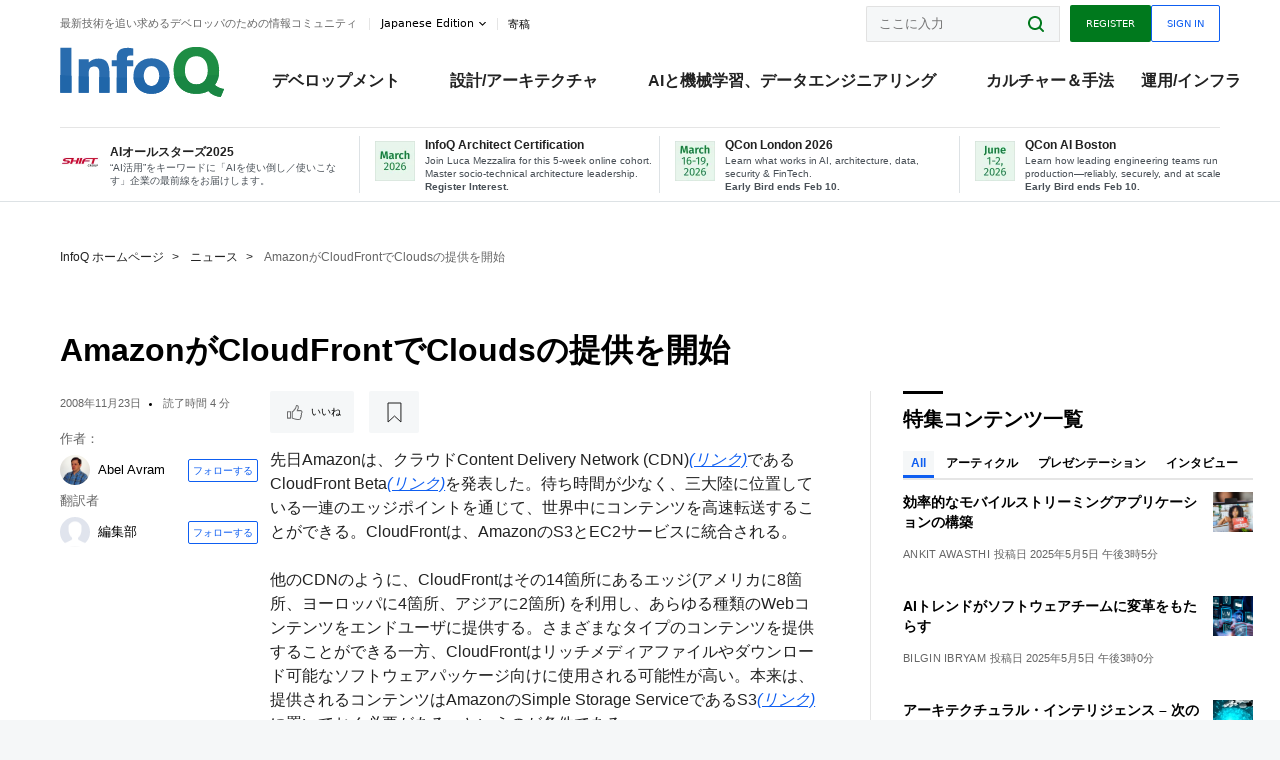

--- FILE ---
content_type: text/html;charset=utf-8
request_url: https://www.infoq.com/jp/news/2008/11/CloudFront/
body_size: 36735
content:
<!DOCTYPE html>










<html lang="ja" xmlns="http://www.w3.org/1999/xhtml">
    <head>
        <!-- Google Optimize Anti-flicker snippet (recommended)  -->
        <style>.async-hide { opacity: 0 !important} </style>
        <style>.promo{background:#222528;position:fixed;z-index:1001!important;left:0;top:0;right:0;max-height:48px;min-height:48px;padding-top:0!important;padding-bottom:0!important}.promo,.promo p{-webkit-box-align:center;-ms-flex-align:center;align-items:center}.promo p{font-size:.8125rem;line-height:1rem;color:#fff;margin-bottom:0;margin-top:0;margin:0 auto;display:-webkit-box;display:-ms-flexbox;display:flex;font-weight:700}@media only screen and (max-width:650px){.promo p{font-size:.6875rem}}.promo span{overflow:hidden;display:-webkit-box;-webkit-line-clamp:3;-webkit-box-orient:vertical}.promo a{color:#fff!important;text-decoration:underline!important}.promo a.btn{background:#d0021b;padding:7px 20px;text-decoration:none!important;font-weight:700;margin-left:10px;margin-right:10px;white-space:nowrap;border-radius:5px}@media only screen and (max-width:650px){.promo a.btn{font-size:.6875rem;padding:7px 10px}}.promo.container{padding-top:8px;padding-bottom:8px}@media only screen and (min-width:1050px){.promo.container{padding-top:0;padding-bottom:0}}.promo .actions{-ms-flex-wrap:nowrap;flex-wrap:nowrap}.promo .actions__left{-ms-flex-preferred-size:100%;flex-basis:100%;-webkit-box-align:center;-ms-flex-align:center;align-items:center}.promo .actions__right{-ms-flex-preferred-size:40px;flex-basis:40px;margin-top:0;margin-bottom:0;-webkit-box-pack:end;-ms-flex-pack:end;justify-content:flex-end}.promo.hidden{display:none}.promo.show{display:-webkit-box!important;display:-ms-flexbox!important;display:flex!important}.promo.show .container__inner{-webkit-box-flex:1;-ms-flex:1;flex:1}.promo.fixed{position:fixed}.promo.show+header.header{margin-top:48px}.header{background:#fff;-webkit-box-shadow:0 1px 0 #dde2e5;box-shadow:0 1px 0 #dde2e5}.header .actions__left,.header__bottom__events{max-width:100%!important;margin:0}.header .header__events-all{margin:0;display:-webkit-box;display:-ms-flexbox;display:flex;position:relative}.header .header__events-all .header__event-slot{-webkit-box-flex:1;-ms-flex:1 100%;flex:1 100%;border-right:1px solid #dde2e5;margin-top:3px;margin-bottom:3px;padding-left:15px;text-align:left;display:-webkit-box;display:-ms-flexbox;display:flex;-webkit-box-align:center;-ms-flex-align:center;align-items:center;padding-right:5px;min-width:300px}.header .header__events-all .header__event-slot:hover{text-decoration:none!important}.header .header__events-all .header__event-slot img{min-width:40px;height:40px}.header .header__events-all .header__event-slot div{margin-left:10px}.header .header__events-all .header__event-slot span{font-weight:700!important;font-size:.75rem;margin-bottom:0!important;margin-top:0;display:block;line-height:1.125rem;text-align:left}.header .header__events-all .header__event-slot p{font-weight:400;font-size:.625rem;line-height:130%!important;color:#495057!important;margin:0}@media only screen and (min-width:1050px){.header .header__events-all .header__event-slot p{font-size:.625rem}}.header .header__events-all .header__event-slot:first-child{padding-left:0}.header .header__events-all .header__event-slot:last-child{padding-right:0;border-right:0}@media only screen and (min-width:1050px){.header__bottom,.header__middle,.header__top{position:relative;white-space:nowrap}}.header__top{padding:10px 0}@media only screen and (min-width:800px){.header__top{padding:5px 0}}.header__bottom{padding:5px 0;z-index:29;max-width:100%}.header__bottom a{font-size:.8125rem}.header__bottom .trending{margin-left:0;margin-right:0}.header__bottom .actions{-webkit-box-align:start;-ms-flex-align:start;align-items:flex-start}.header__bottom .actions__left{max-width:calc(100% + 8px)}@media only screen and (min-width:800px){.header__bottom .actions__left{max-width:calc(100% + 24px)}}.header__bottom .actions__right{-webkit-box-flex:1;-ms-flex:1 1 auto;flex:1 1 auto;display:none}@media only screen and (min-width:1050px){.header__bottom .actions__right{display:-webkit-box;display:-ms-flexbox;display:flex}}.header__middle{display:-webkit-box;display:-ms-flexbox;display:flex;-webkit-box-orient:horizontal;-webkit-box-direction:normal;-ms-flex-flow:row wrap;flex-flow:row wrap}@media only screen and (min-width:1050px){.header__middle{-ms-flex-wrap:nowrap;flex-wrap:nowrap}}.header__top .actions__left{-webkit-box-align:center;-ms-flex-align:center;align-items:center;-ms-flex-line-pack:center;align-content:center}@media only screen and (min-width:1050px){.header__top .actions__right{max-width:430px}}.no-style.header__nav li:nth-child(3){font-weight:700}.no-style.header__nav li:nth-child(3) a{color:#0e5ef1!important}.header__bottom__events::after{background:-webkit-gradient(linear,left top,right top,color-stop(0,rgba(255,255,255,0)),to(#fff));background:linear-gradient(90deg,rgba(255,255,255,0) 0,#fff 100%);content:'';position:absolute;height:60px;right:10px;width:25px}@media only screen and (min-width:1050px){.header__bottom__events::after{display:none}}.contribute-link{font-weight:400;font-size:.6875rem;color:#000!important;position:relative;padding-left:10px}.contribute-link:hover{color:#00791d!important;text-decoration:none!important}.contribute-link::before{content:'';width:1px;height:12px;position:absolute;top:50%;-webkit-transform:translateY(-50%);transform:translateY(-50%);background:rgba(0,0,0,.1);left:-1px}.my-0{margin-top:0!important;margin-bottom:0!important}.header__desc.my-0{margin-left:0}.header__bottom__events .actions__left{max-width:100%!important;overflow-x:scroll;-ms-overflow-style:none;scrollbar-width:none;display:block;scroll-behavior:smooth;min-width:100%}.header__bottom__events .actions__left::-webkit-scrollbar{display:none}.header__bottom__events .actions__left:-webkit-scrollbar-thumb{background:#fff}.logo{line-height:1rem}.header{position:relative;z-index:41;-webkit-user-select:none;-moz-user-select:none;-ms-user-select:none;user-select:none}.header .input:focus,.header input[type=password]:focus,.header input[type=text]:focus{border:1px solid #00791d}.header a:not(.button):not(.login__action):not(.active){text-decoration:none;color:#222}.header a:not(.button):not(.login__action):not(.active):hover{text-decoration:underline;color:#222}.header__items{display:none;-ms-flex-wrap:wrap;flex-wrap:wrap}@media only screen and (min-width:1050px){.header__items{display:-webkit-box;display:-ms-flexbox;display:flex;-webkit-box-orient:horizontal;-webkit-box-direction:normal;-ms-flex-direction:row;flex-direction:row}.header__items nav{position:relative;background:0 0;padding:0;left:0;top:0;line-height:inherit;display:block;-webkit-box-shadow:none;box-shadow:none;max-width:100%;max-height:80px}}.header__items>div{width:100%;margin-bottom:32px;display:-webkit-box;display:-ms-flexbox;display:flex;-webkit-box-orient:vertical;-webkit-box-direction:normal;-ms-flex-flow:column nowrap;flex-flow:column nowrap}@media only screen and (min-width:552px){.header__items>div:not(:nth-last-child(-n+2)){margin-bottom:32px}}@media only screen and (min-width:552px) and (max-width:1050px){.header__items>div{-webkit-box-flex:0;-ms-flex-positive:0;flex-grow:0;-ms-flex-negative:0;flex-shrink:0;-ms-flex-preferred-size:calc(99.7% * 1/2 - (32px - 32px * 1/2));flex-basis:calc(99.7% * 1/2 - (32px - 32px * 1/2));max-width:calc(99.7% * 1/2 - (32px - 32px * 1/2));width:calc(99.7% * 1/2 - (32px - 32px * 1/2))}.header__items>div:nth-child(1n){margin-right:32px;margin-left:0}.header__items>div:last-child{margin-right:0}.header__items>div:nth-child(2n){margin-right:0;margin-left:auto}}@media only screen and (min-width:800px) and (max-width:1050px){.header__items>div{-webkit-box-flex:0;-ms-flex-positive:0;flex-grow:0;-ms-flex-negative:0;flex-shrink:0;-ms-flex-preferred-size:calc(99.7% * 1/4 - (32px - 32px * 1/4));flex-basis:calc(99.7% * 1/4 - (32px - 32px * 1/4));max-width:calc(99.7% * 1/4 - (32px - 32px * 1/4));width:calc(99.7% * 1/4 - (32px - 32px * 1/4))}.header__items>div:nth-child(1n){margin-right:32px;margin-left:0}.header__items>div:last-child{margin-right:0}.header__items>div:nth-child(4n){margin-right:0;margin-left:auto}}@media only screen and (min-width:1050px){.header__items>div{margin-bottom:0!important;margin-right:0!important;-webkit-box-orient:horizontal;-webkit-box-direction:normal;-ms-flex-direction:row;flex-direction:row}}.header__items .language__switcher{display:none}.header__items .language__switcher .li-nav.active>a,.header__items .language__switcher>li.active>a{color:#fff!important}.header__items .language__switcher .li-nav.active>a:hover,.header__items .language__switcher>li.active>a:hover{color:#fff!important;background:#0e5ef1}.header__items .language__switcher .li-nav:hover>a,.header__items .language__switcher>li:hover>a{color:#fff}.header+main{display:block;min-height:210px;-webkit-transition:margin .15s ease;transition:margin .15s ease;margin-top:0!important}.header--hide .header+main{margin-top:50px}.header--hide .header__toggle{opacity:0;top:20px;visibility:hidden}.header--hide .header__logo{max-height:0}.header--hide .header__middle,.header--hide .header__top{max-height:0;overflow:hidden;padding-top:0;padding-bottom:0;border-color:transparent}.header--hide .header__bottom .vue-portal-target{top:3px;right:0;bottom:auto;left:auto;position:absolute}.header__middle,.header__top{-webkit-transition:all .15s ease;transition:all .15s ease}.header__middle{border-bottom:1px solid rgba(0,0,0,.1);z-index:33}.header__middle .vue-portal-target{width:100%}@media only screen and (min-width:1050px){.header__middle .vue-portal-target{display:none}}@media only screen and (min-width:1050px){.header__middle{line-height:5.75rem;text-align:left;padding:0;z-index:30}.header__middle .widget__heading{display:none}}.header__top>.actions__left{display:none}@media only screen and (min-width:1050px){.header__top>.actions__left{display:-webkit-box;display:-ms-flexbox;display:flex}}.header__top>.actions__right{-webkit-box-flex:1;-ms-flex-positive:1;flex-grow:1;margin-right:0;margin-top:0;margin-bottom:0;-webkit-box-pack:end;-ms-flex-pack:end;justify-content:flex-end}.header__top>.actions__right .dropdown__holder{width:calc(100vw - 16px);max-height:80vh}@media only screen and (min-width:600px){.header__top>.actions__right .dropdown__holder{width:auto}}.header__top>.actions__right>*{margin:0}.header__top>.actions__right .search{display:none}@media only screen and (min-width:1050px){.header__top>.actions__right>*{display:-webkit-box;display:-ms-flexbox;display:flex;white-space:nowrap}.header__top>.actions__right .search{display:block}}.header__top .user__login{display:block}.header__top .user__login>.button,.header__top .user__login>button{border-top-right-radius:0;border-bottom-right-radius:0}@media only screen and (min-width:1050px){.header__top{position:relative;right:auto;width:100%}}.header__logo{max-width:165px;position:absolute;top:8px;overflow:hidden;-webkit-transition:all .1s ease;transition:all .1s ease;z-index:32;line-height:2.25rem;height:36px;width:100px;margin-left:50px;-ms-flex-preferred-size:190px;flex-basis:190px}@media only screen and (min-width:800px){.header__logo{top:4px}}@media only screen and (min-width:1050px){.header__logo{position:relative;top:0;overflow:visible;margin-right:20px;margin-left:0;line-height:3.125rem;height:50px}.header__logo>*{width:165px}}@media only screen and (min-width:1280px){.header__logo{margin-right:30px}}.header__desc,.header__more>button{text-transform:capitalize;color:#666;letter-spacing:0;font-size:0;font-weight:400;line-height:1.5rem;vertical-align:top;font-smoothing:antialiased;font-family:-apple-system,BlinkMacSystemFont,"Segoe UI Variable","Segoe UI",system-ui,ui-sans-serif,Helvetica,Arial,sans-serif,"Apple Color Emoji","Segoe UI Emoji";-webkit-transition:font-size .15s ease-in-out;transition:font-size .15s ease-in-out}@media only screen and (min-width:1050px){.header__desc,.header__more>button{font-size:.6875rem}}.header__desc{display:-webkit-inline-box;display:-ms-inline-flexbox;display:inline-flex;position:relative;width:auto}.header__topics{white-space:nowrap;float:right;position:relative}.header__topics *{display:inline-block;vertical-align:top}.header__topics a{font-size:.8125rem}@media only screen and (min-width:1050px){.header__topics{float:none}}.header__more{display:-webkit-inline-box;display:-ms-inline-flexbox;display:inline-flex;vertical-align:top}.header__more:before{left:-12px}.header__more:after,.header__more:before{content:'';width:1px;height:12px;position:absolute;top:50%;-webkit-transform:translateY(-50%);transform:translateY(-50%);background:rgba(0,0,0,.1)}.header__more:after{right:-12px}.header__more:hover{cursor:pointer;color:rgba(0,0,0,.75)}.header__user{display:inline-block;vertical-align:top;white-space:nowrap;margin-left:8px}@media only screen and (min-width:1050px){.header__user{margin-left:0}}.header__user>div{display:inline-block;vertical-align:top}.header__user-nav a:not(.button){text-transform:uppercase;font-size:.75rem;font-weight:600}.header__user-nav a:not(.button):not(.active){opacity:.5}.header__user-nav a:not(.button):not(.active):hover{opacity:.75}.header__user-nav a:not(.button):hover{text-decoration:none}.header__user-nav a:not(.button).active{color:#222;cursor:default;text-decoration:none}.header__user-nav a:not(.button):before{margin-right:0}.header__user-nav a:not(.button):not(:last-child){margin-right:16px}@media only screen and (min-width:1050px){.header__user-nav a:not(.button):not(:last-child){margin-right:32px}}@media only screen and (min-width:1050px){.header__user-nav+.header__topics{margin-left:56px}}.header__search{display:none;vertical-align:top;margin-right:0}@media only screen and (min-width:1050px){.header__search{display:inline-block}}.header__search,.header__user{line-height:inherit}.header__nav{border-bottom:1px solid rgba(0,0,0,.1)}@media only screen and (min-width:800px){.header__nav{border-bottom:0}}.header__nav .button{margin-left:0}.header__nav .button__more{margin-right:20px}.header__nav .li-nav,.header__nav>li{-webkit-transition:all .15s ease;transition:all .15s ease}@media only screen and (min-width:1050px){.header__nav .li-nav,.header__nav>li{display:-webkit-inline-box;display:-ms-inline-flexbox;display:inline-flex;vertical-align:middle;position:static;border:none;min-height:65px}.header__nav .li-nav:hover.has--subnav .nav .li-nav,.header__nav .li-nav:hover.has--subnav .nav>li,.header__nav>li:hover.has--subnav .nav .li-nav,.header__nav>li:hover.has--subnav .nav>li{white-space:normal}.header__nav .li-nav:hover.has--subnav .nav__subnav,.header__nav>li:hover.has--subnav .nav__subnav{opacity:1;top:100%;visibility:visible;-webkit-transition-delay:.25s;transition-delay:.25s}.header__nav .li-nav:hover.has--subnav .nav__category,.header__nav>li:hover.has--subnav .nav__category{width:100%}.header__nav .li-nav:hover.has--subnav .nav__category:after,.header__nav .li-nav:hover.has--subnav .nav__category:before,.header__nav>li:hover.has--subnav .nav__category:after,.header__nav>li:hover.has--subnav .nav__category:before{-webkit-transition-delay:.25s;transition-delay:.25s;opacity:1}}@media only screen and (min-width:1080px){.header__nav .li-nav:not(:last-child),.header__nav>li:not(:last-child){margin-right:23px;margin-left:23px}}@media only screen and (min-width:1280px){.header__nav .li-nav:not(:last-child),.header__nav>li:not(:last-child){margin-right:23px;margin-left:23px}}@media only screen and (min-width:1338px){.header__nav .li-nav:not(:last-child),.header__nav>li:not(:last-child){margin-right:23px;margin-left:23px}}.header__nav .li-nav>a,.header__nav>li>a{font-size:.875rem;line-height:1.5rem;padding:12px 0;color:#000;display:inline-block;max-width:100%;position:relative;z-index:61;white-space:normal}@media only screen and (min-width:1050px){.header__nav .li-nav>a,.header__nav>li>a{padding:8px 0 0;font-weight:700}}.header__nav .li-nav>a:after,.header__nav .li-nav>a:before,.header__nav>li>a:after,.header__nav>li>a:before{content:'';position:absolute;bottom:-1px;left:50%;width:0;height:0;opacity:0;-webkit-transform:translateX(-50%);transform:translateX(-50%);border-style:solid;border-width:0 5px 5px 5px;-webkit-transition:opacity .15s ease-in-out;transition:opacity .15s ease-in-out;border-color:transparent transparent #fff transparent}.header__nav .li-nav>a:before,.header__nav>li>a:before{left:50%;bottom:0;border-width:0 6px 6px 6px;border-color:transparent transparent #f5f7f8 transparent}@media only screen and (min-width:1050px){.header__nav .li-nav>a,.header__nav>li>a{font-size:1rem}}@media only screen and (min-width:1800px){.header__nav .li-nav>a,.header__nav>li>a{font-size:1.125rem}}.header--open{overflow:hidden}@media only screen and (min-width:600px){.header--open{overflow:visible}}.header--open .content-items{max-height:215px;margin:12px 0 24px}.header--open .search{margin-top:16px;display:block}.header--open .header__toggle:before{z-index:10}.header--open .header__toggle>span:nth-child(1){top:50%;-webkit-transform:rotate(45deg);transform:rotate(45deg)}.header--open .header__toggle>span:nth-child(2){opacity:0}.header--open .header__toggle>span:nth-child(3){top:50%;-webkit-transform:rotate(-45deg);transform:rotate(-45deg)}.header--open .header__items,.header--open .header__items .language__switcher{display:-webkit-box;display:-ms-flexbox;display:flex}.header--open .header__top{z-index:100;position:absolute;left:0;right:8px;background:#fff}@media only screen and (min-width:800px){.header--open .header__top{right:20px}}.header--open .header__top .search{display:none}.header--open .header__logo{z-index:101}.header--open .header__middle{padding-top:60px}.header--open .header__bottom{display:none}.header--open .header__container{max-height:90vh;overflow-x:hidden;overflow-y:auto}@media only screen and (min-width:1050px){.header--open .header__container{overflow:visible}}.header .subnav{position:absolute;-webkit-box-shadow:0 5px 25px 1px rgba(0,0,0,.15);box-shadow:0 5px 25px 1px rgba(0,0,0,.15);background:#fff;visibility:hidden;line-height:1.75rem;max-width:100%;width:100%;left:0;opacity:0;overflow:hidden;border:1px solid #f5f7f8;border-radius:2px;-webkit-transition:all .15s ease-in-out;transition:all .15s ease-in-out;top:105%;z-index:60;display:-webkit-box;display:-ms-flexbox;display:flex;-webkit-box-orient:horizontal;-webkit-box-direction:normal;-ms-flex-flow:row nowrap;flex-flow:row nowrap;-webkit-box-align:stretch;-ms-flex-align:stretch;align-items:stretch}.header .subnav .subnav__categories{-webkit-box-flex:0;-ms-flex:0 1 280px;flex:0 1 280px;padding:24px 0;background:#f5f7f8;margin-right:0!important}.header .subnav .subnav__categories>li{display:block;font-size:.9375rem;padding:2px 48px 2px 24px}.header .subnav .subnav__categories>li a{display:block;font-weight:700}.header .subnav .subnav__categories>li:hover{background:#e1e1e1}.header .subnav .subnav__heading{margin-bottom:20px}.header .subnav .subnav__content{position:relative;-ms-flex-item-align:start;align-self:flex-start;padding:24px;display:-webkit-box;display:-ms-flexbox;display:flex;-webkit-box-orient:horizontal;-webkit-box-direction:normal;-ms-flex-flow:row wrap;flex-flow:row wrap}@media only screen and (min-width:1050px){.header .subnav .subnav__content{padding-left:32px;padding-right:32px;margin:0 auto;-webkit-box-flex:1;-ms-flex:1 1 600px;flex:1 1 600px}}.header .subnav .subnav__content .heading__container{-ms-flex-preferred-size:100%;flex-basis:100%}.header .subnav .subnav__content:before{content:'';position:absolute;left:0;top:0;bottom:-100%;width:1px;background:rgba(0,0,0,.1)}.languagesEdition .active{font-weight:700}.header__more.dropdown:after{content:'';display:inline-block;vertical-align:middle;-ms-flex-item-align:center;-ms-grid-row-align:center;align-self:center;background-repeat:no-repeat;background-position:center;margin-bottom:2px;width:7px;height:7px;-webkit-transition:-webkit-transform .15s ease;transition:-webkit-transform .15s ease;transition:transform .15s ease;transition:transform .15s ease,-webkit-transform .15s ease;background-color:#fff!important;background-size:contain}.header__more.dropdown button{color:#000!important;margin-right:-20px;padding-right:20px;z-index:1000}.header__more.dropdown .dropdown__holder{width:165px}.header__more.dropdown .dropdown__content{padding:13px;padding-top:5px;padding-bottom:5px}.header__more.dropdown .languagesEdition li{border-bottom:1px solid #e6e6e6}.header__more.dropdown .languagesEdition li:last-child{border:0}.logo__data{display:none;color:#666;font-size:.6875rem}@media only screen and (min-width:1050px){.logo__data{display:block;line-height:.8125rem}}.container{padding-left:12px;padding-right:12px;margin:0 auto;min-width:320px;-webkit-transition:padding .15s ease-in-out;transition:padding .15s ease-in-out}@media only screen and (min-width:600px){.container{padding-left:16px;padding-right:16px}}@media only screen and (min-width:800px){.container{padding-left:20px;padding-right:20px}}@media only screen and (min-width:1250px){.container{padding-left:60px;padding-right:60px}}@media only screen and (min-width:1400px){.container{padding-left:20px;padding-right:20px}}.container.white{background:#fff}.container__inner{max-width:1290px;margin:0 auto;-webkit-transition:max-width .15s ease-out;transition:max-width .15s ease-out}.search{display:block;position:relative;z-index:33;width:100%;max-width:100%;margin:0}.search:before{position:absolute;top:50%;right:24px;-webkit-transform:translateY(-50%);transform:translateY(-50%);margin-right:0;z-index:34}.search__bar{display:block;border-radius:2px;position:relative;z-index:33}.search__bar #search{margin-bottom:0;max-width:100%;background:#fff}.search__go{top:50%;right:0;bottom:0;left:auto;position:absolute;-webkit-transform:translateY(-50%);transform:translateY(-50%);z-index:32;-webkit-appearance:none;-moz-appearance:none;appearance:none;width:36px;height:36px;line-height:2.25rem;-webkit-box-shadow:none;box-shadow:none;display:block;background:0 0;border:0;font-size:0}@media only screen and (min-width:600px){.search__go{z-index:35}}.header #search,.search__go:hover{cursor:pointer}.header #search{height:36px;position:relative;max-width:100%;background-color:#f5f7f8!important}@media only screen and (min-width:600px){.header #search{font-size:.8125rem;min-width:165px;max-width:100%;opacity:1}}.header #search:hover{cursor:auto}@media only screen and (min-width:1050px){.header #search{margin-left:auto;border-top-right-radius:0;border-bottom-right-radius:0;border-right:0}.header #search:focus{min-width:215px}}.header #search:focus{cursor:auto}.header #search .field__desc{display:none}.header #searchForm{width:100%;margin-top:8px}.header #searchForm:before{right:8px}@media only screen and (min-width:600px){.header #searchForm{margin-top:16px}}@media only screen and (min-width:1050px){.header #searchForm{margin-top:0}}</style>
        <script>(function(a,s,y,n,c,h,i,d,e){s.className+=' '+y;h.start=1*new Date;
            h.end=i=function(){s.className=s.className.replace(RegExp(' ?'+y),'')};
            (a[n]=a[n]||[]).hide=h;setTimeout(function(){i();h.end=null},c);h.timeout=c;
        })(window,document.documentElement,'async-hide','dataLayer',4000,
                {'GTM-W9GJ5DL':true});</script>

        <script type="text/javascript">
            
            var loggedIn = false;
            if (loggedIn) {
                var userCountryId = '';
            }
        </script>
        






<script>
  window.dataLayer = window.dataLayer || [];
  function gtag(){dataLayer.push(arguments);}
  gtag('config', 'G-VMVPD4D2JY');

  //CookieControl tool recomendation
  // Call the default command before gtag.js or Tag Manager runs to
  // adjust how the tags operate when they run. Modify the defaults
  // per your business requirements and prior consent granted/denied, e.g.:
  gtag('consent', 'default', {
      'ad_storage': 'denied',
      'ad_user_data': 'denied',
      'ad_personalization': 'denied',
      'analytics_storage': 'denied'
  });

  if((typeof loggedIn != "undefined") && loggedIn){
      window.dataLayer.push({'logged_in': 'true'});
  } else {
      window.dataLayer.push({'logged_in': 'false'});
  }

  window.dataLayer.push({'show_queryz': ''});
</script>

<!-- Google Tag Manager -->
<script>
var gtmProfile="GTM-W9GJ5DL";
(function(w,d,s,l,i){w[l]=w[l]||[];w[l].push({'gtm.start':
new Date().getTime(),event:'gtm.js'});var f=d.getElementsByTagName(s)[0],
j=d.createElement(s),dl=l!='dataLayer'?'&l='+l:'';j.async=true;j.src=
'https://www.googletagmanager.com/gtm.js?id='+i+dl;f.parentNode.insertBefore(j,f);
})(window,document,'script','dataLayer', gtmProfile);</script>
<!-- End Google Tag Manager -->

        <title>AmazonがCloudFrontでCloudsの提供を開始 - InfoQ</title>
        <link rel="canonical" href="https://www.infoq.com/jp/news/2008/11/CloudFront/"/>
        <link rel="alternate" href="https://www.infoq.com/jp/news/2008/11/CloudFront/" hreflang="ja"/>
        







    
        
            
            <link rel="alternate" href="https://www.infoq.com/news/2008/11/CloudFront/" hreflang="en" />
        
        
        
            
            <link rel="alternate" href="https://www.infoq.com/jp/news/2008/11/CloudFront/" hreflang="x-default" />
        
    
    







        
        





<meta http-equiv="pragma" content="no-cache" />
<meta http-equiv="cache-control" content="private,no-cache,no-store,must-revalidate" />
<meta http-equiv="expires" content="0" />
<meta http-equiv="content-type" content="text/html; charset=utf-8" />
<meta name="copyright" content="&copy; 2006 C4Media" />

<meta name="google-site-verification" content="0qInQx_1WYOeIIbxnh7DnXlw1XOxNgAYakO2k4GhNnY" />
<meta name="msapplication-TileColor" content="#ffffff"/>
<meta name="msapplication-TileImage" content="/styles/static/images/logo/logo.jpg"/>
<meta property="wb:webmaster" content="3eac1729a8bbe046" />
<meta content="width=device-width,initial-scale=1" name="viewport">
<meta http-equiv="X-UA-Compatible" content="IE=10, IE=edge">

        
        <link rel="stylesheet" type="text/css" media="screen" href="https://cdn.infoq.com/statics_s1_20260113081932/styles/style.css"/>
        <link rel="stylesheet" type="text/css" media="print" href="https://cdn.infoq.com/statics_s1_20260113081932/styles/print.css"/>
        <link rel="preload" type="text/css" href="https://cdn.infoq.com/statics_s1_20260113081932/styles/style_ja.css" as="style" onload="this.onload=null;this.rel='stylesheet'">
        <link rel="preload" href="https://cdn.infoq.com/statics_s1_20260113081932/styles/icons.css" as="style" onload="this.onload=null;this.rel='stylesheet'">
        <link rel="preload" type="text/css" media="screen" href="https://cdn.infoq.com/statics_s1_20260113081932/styles/style_extra.css" as="style" onload="this.onload=null;this.rel='stylesheet'">
        <noscript>
            <link rel="stylesheet" type="text/css" href="https://cdn.infoq.com/statics_s1_20260113081932/styles/style_ja.css"/>
            <link rel="stylesheet" href="https://cdn.infoq.com/statics_s1_20260113081932/styles/icons.css">
            <link rel="stylesheet" type="text/css" media="screen" href="https://cdn.infoq.com/statics_s1_20260113081932/styles/style_extra.css"/>
        </noscript>

        <link rel="stylesheet" type="text/css" href="https://cdn.infoq.com/statics_s1_20260113081932/styles/fonts/font.css"/>

        <link rel="shortcut icon" href="https://cdn.infoq.com/statics_s1_20260113081932/favicon.ico" type="image/x-icon" />
        <link rel="apple-touch-icon" href="https://cdn.infoq.com/statics_s1_20260113081932/apple-touch-icon.png"/>

        <script type="text/javascript">
        	var device='desktop';
            var InfoQConstants = {};
            InfoQConstants.language = 'ja';
            InfoQConstants.countryCode = '/jp';
            
            InfoQConstants.pageUrl = (typeof window.location != 'undefined' && window.location && typeof window.location.href != 'undefined' && window.location.href) ? window.location.href : "URL_UNAVAILABLE";
            InfoQConstants.cet='zlNGLixYZiLFqqXu';
            InfoQConstants.userDetectedCountryCode = '';
            InfoQConstants.bpadb = 'uGQ7sw4DyZYENkyEFxCk';
        </script>

        <script type="text/javascript" src="https://cdn.infoq.com/statics_s1_20260113081932/scripts/combinedJs.min.js"></script>
        <script type="text/javascript">
            
                var JSi18n = JSi18n || {}; // define only if not already defined
                JSi18n.error='エラー';
                JSi18n.login_unverifiedAccount='認証されていないアカウント';
                JSi18n.contentSummary_showPresentations_1='準備中です。';
                JSi18n.contentSummary_showPresentations_2='ビデオプレゼンテーションは現在準備中です。';
                JSi18n.contentSummary_showPresentations_3='';
                JSi18n.contentSummary_showInterviews_1='準備中です。';
                JSi18n.contentSummary_showInterviews_2='ビデオインタビューは現在準備中です。';
                JSi18n.contentSummary_showInterviews_3='';
                JSi18n.contentSummary_showMinibooks_1='準備中です。';
                JSi18n.contentSummary_showMinibooks_2='ミニブックは現在準備中です。';
                JSi18n.login_sendingRequest='少々お待ち下さい...';
                JSi18n.bookmark_saved='<q>&nbsp;&nbsp;&nbsp;保存済み&nbsp;&nbsp;&nbsp;&nbsp;</q>';
                JSi18n.bookmark_error='<q style=color:black;>&nbsp;&nbsp;&nbsp;エラー&nbsp;&nbsp;&nbsp;&nbsp;</q>';
                JSi18n.categoryManagement_showpopup_viewAllLink_viewAllPrefix='';
                JSi18n.categoryManagement_showpopup_viewAllLink_viewAllSuffix='に関するすべてのコンテンツ';
                JSi18n.categoryManagement_showpopup_includeExcludeLink_Exclude='削除';
                JSi18n.categoryManagement_showpopup_includeExcludeLink_Include='追加';
                JSi18n.login_invalid_email='正しいメールアドレスを入力してください。';
                JSi18n.login_email_not_found = 'このメールアドレスに該当するユーザーはいません。';
                JSi18n.content_datetime_format='yyyy年M月d日';

                // used by frontend
                JSi18n.FE = {
                    labels: {
                        follow: "フォローする",
                        followTopic: "トピックをフォローする",
                        unfollow: "フォローをはずす",
                        unfollowTopic: "トピックのフォローを外す",
                        following: "フォローしている",
                        followers: "人のフォロワー",
                        like: "いいね",
                        liked: "いいねしました",
                        authors: "仲間",
                        users : "ユーザー",
                        topics: "トピック",
                        hide: "アイテムを隠す",
                        hidden: "%s をプロフィールで非表示にする",
                        undo: "元に戻す",
                        showLess: "より少なく",
                        showMore: "もっと見る",
                        moreAuthors: "さらに %s 人を表示",
                        bookmarked: "Content Bookmarked",
                        unbookmarked: "Content Unbookmarked",
                        characterLimit: "Characters Remaining"
                    }
                }
            


            
            
                var usersInPage = JSON.parse('[{\"id\":\"101756790\",\"ref\":\"author-\u7DE8\u96C6\u90E8\",\"url\":\"\/jp\/profile\/\u7DE8\u96C6\u90E8\",\"followedByCurrentUser\":false,\"minibio\":\"\",\"name\":\"\u7DE8\u96C6\u90E8\",\"bio\":\"\",\"followers\":1,\"imgSrc\":\"\"},{\"id\":\"646\",\"ref\":\"author-Abel-Avram\",\"url\":\"\/jp\/profile\/Abel-Avram\",\"followedByCurrentUser\":false,\"minibio\":\"\",\"name\":\"Abel Avram\",\"bio\":\"Abel Avram has been involved in many InfoQ editorial activities since 2008, enjoying writing news reports on Mobile, HTML, .NET, Cloud Computing, EA and other topics. He is co-author of <a href=\\\"http:\/\/www.infoq.com\/minibooks\/domain-driven-design-quickly\\\">Domain-Driven Design Quickly<\/a>.<br \/>In the past he worked for many years as software engineer and project\/team leader on legacy systems, Java and .NET. He started his career as an assistant professor at the Computer and Automatics Faculty of the Technical University of Timisoara, Romania.<br \/>If you are interested in submitting a news story or an educational article please contact him at abel [at] infoq.com.\",\"followers\":65,\"imgSrc\":\"https:\/\/cdn.infoq.com\/statics_s1_20260113081932\/images\/profiles\/IHTGcfeT8uvNGXAR5f6hPB0iriEMj0d3.jpg\"},{\"id\":\"101757103\",\"ref\":\"author-Anand-Narayanaswamy\",\"url\":\"\/jp\/profile\/Anand-Narayanaswamy\",\"followedByCurrentUser\":false,\"minibio\":\"\",\"name\":\"Anand Narayanaswamy\",\"bio\":\"\",\"followers\":5,\"imgSrc\":\"\"},{\"id\":\"1669634\",\"ref\":\"author-Alex-Blewitt\",\"url\":\"\/jp\/profile\/Alex-Blewitt\",\"followedByCurrentUser\":false,\"minibio\":\"\",\"name\":\"Alex Blewitt\",\"bio\":\"Dr Alex Blewitt is a Java Champion and works at a commercial bank, but still finds the time to catch up with the latest Java, OSGi and Eclipse news. Despite having previously been an editor for EclipseZone, a finalist for Eclipse Ambassador and recipient of an Eclipse Community Award, his day-to-day role involves neither Eclipse nor Java. In what little time he has left over, he spends with his young family and has been known to take them flying if the weather&#39;s nice.\",\"followers\":53,\"imgSrc\":\"https:\/\/cdn.infoq.com\/statics_s1_20260113081932\/images\/profiles\/r0gO6dDJgsT4zgiJY5jMuYKfIdfWEffV.jpg\"},{\"id\":\"55454401\",\"ref\":\"author-Ben-Linders\",\"url\":\"\/jp\/profile\/Ben-Linders\",\"followedByCurrentUser\":false,\"minibio\":\"Trainer \/ Coach \/ Adviser \/ Author \/ Speaker \",\"name\":\"Ben Linders\",\"bio\":\"<strong>Ben Linders<\/strong>\u00A0runs a one-person business in Agile, Lean, Quality and Continuous Improvement. Author of\u00A0<a href=\\\"https:\/\/www.benlinders.com\/getting-value-out-of-agile-retrospectives\/\\\" rel=\\\"nofollow\\\">Getting Value out of Agile Retrospectives<\/a>,\u00A0<a href=\\\"https:\/\/www.benlinders.com\/waardevolle-agile-retrospectives\/\\\" rel=\\\"nofollow\\\">Waardevolle Agile Retrospectives<\/a>,\u00A0<a href=\\\"https:\/\/www.benlinders.com\/what-drives-quality\/\\\" rel=\\\"nofollow\\\">What Drives Quality<\/a>, <a href=\\\"https:\/\/www.benlinders.com\/the-agile-self-assessment-game\/\\\" rel=\\\"nofollow\\\">The Agile Self-assessment Game<\/a>, <a href=\\\"https:\/\/www.benlinders.com\/problem-what-problem\/\\\" rel=\\\"nofollow\\\">Problem? What Problem?<\/a>, and <a href=\\\"https:\/\/leanpub.com\/continuousimprovement\\\" rel=\\\"nofollow\\\">Continuous Improvement<\/a>. Creator of many Agile Coaching Tools, for example, the Agile Self-assessment Game.\\r\\n\\r\\nAs an adviser, coach, and trainer, he helps organizations by\u00A0deploying effective software development and management practices. He focuses on continuous improvement, collaboration and communication, and professional development.\\r\\n\\r\\nBen is an active member of networks on Agile, Lean and Quality, and a frequent speaker and writer. He\u00A0shares his experience in a\u00A0bilingual blog\u00A0(Dutch and English) and\u00A0as\u00A0an\u00A0<a href=\\\"https:\/\/www.infoq.com\/author\/Ben-Linders\\\" rel=\\\"nofollow\\\">editor for Agile at InfoQ<\/a>. Follow him on twitter:\u00A0<a href=\\\"https:\/\/twitter.com\/BenLinders\\\" rel=\\\"nofollow\\\">&#64;BenLinders<\/a>.\",\"followers\":706,\"imgSrc\":\"https:\/\/cdn.infoq.com\/statics_s1_20260113081932\/images\/profiles\/Dwyu3y5agoDZV9jPKwQcwQ6oYv7gVeR4.jpg\"},{\"id\":\"110207\",\"ref\":\"author-Charles-Humble\",\"url\":\"\/jp\/profile\/Charles-Humble\",\"followedByCurrentUser\":false,\"minibio\":\"Techie, podcaster, editor, author and consultant\",\"name\":\"Charles Humble\",\"bio\":\"Charles Humble is a former software engineer, architect and CTO who has worked as a senior leader and executive of both technology and content groups. He was InfoQ\u2019s editor-in-chief from 2014-2020, and was chief editor for Container Solutions from 2020-2023. He writes regularly for The New Stack and other publications, is a highly experienced content strategist, and has spoken at multiple international conferences including GOTO (keynote), Devoxx, WTF is SRE and QCon. His primary areas of interest are how we build software better, including sustainability and ethics, cloud computing, remote working, diversity and inclusion, and inspiring the next generation of developers. Charles is also a keyboard player, and half of the ambient techno band Twofish.\",\"followers\":2017,\"imgSrc\":\"https:\/\/cdn.infoq.com\/statics_s1_20260113081932\/images\/profiles\/lCB_2ocIPJA40tWqjmkSLeVd5ZhJQlt_.jpg\"},{\"id\":\"72028228\",\"ref\":\"author-Sergio-De-Simone\",\"url\":\"\/jp\/profile\/Sergio-De-Simone\",\"followedByCurrentUser\":false,\"minibio\":\"\",\"name\":\"Sergio De Simone\",\"bio\":\"<b>Sergio De Simone<\/b> is a software engineer. Sergio has been working as a software engineer for over twenty five years across a range of different projects and companies, including such different work environments as Siemens, HP, and small startups. For the last 10&#43; years, his focus has been on development for mobile platforms and related technologies. He is currently working for BigML, Inc., where he leads iOS and macOS development.\",\"followers\":713,\"imgSrc\":\"https:\/\/cdn.infoq.com\/statics_s1_20260113081932\/images\/profiles\/NovciOoQOAYWqYqRQBFo97SuMm0xbUiC.jpg\"}]');
            

            
            
                var topicsInPage = JSON.parse('[{\"name\":\"JavaScript\",\"id\":\"2881\",\"url\":\"\/jp\/javascript\",\"followers\":215,\"followedByCurrentUser\":false},{\"name\":\"Amazon Web\u30B5\u30FC\u30D3\u30B9\",\"id\":\"4258\",\"url\":\"\/jp\/AWS\",\"followers\":4,\"followedByCurrentUser\":false},{\"name\":\"\u30A8\u30F3\u30BF\u30FC\u30D7\u30E9\u30A4\u30BA\u30A2\u30FC\u30AD\u30C6\u30AF\u30C1\u30E3\",\"id\":\"3016\",\"url\":\"\/jp\/enterprise-architecture\",\"followers\":208,\"followedByCurrentUser\":false},{\"name\":\"\u30AF\u30E9\u30A6\u30C9\u30B3\u30F3\u30D4\u30E5\u30FC\u30C6\u30A3\u30F3\u30B0\",\"id\":\"3948\",\"url\":\"\/jp\/cloud-computing\",\"followers\":36,\"followedByCurrentUser\":false},{\"name\":\"\u30C7\u30D9\u30ED\u30C3\u30D7\u30E1\u30F3\u30C8\",\"id\":\"6830\",\"url\":\"\/jp\/development\",\"followers\":59,\"followedByCurrentUser\":false},{\"name\":\"\u8A2D\u8A08\/\u30A2\u30FC\u30AD\u30C6\u30AF\u30C1\u30E3\",\"id\":\"6831\",\"url\":\"\/jp\/architecture-design\",\"followers\":100,\"followedByCurrentUser\":false},{\"name\":\"\u30AB\u30EB\u30C1\u30E3\u30FC\uFF06\u624B\u6CD5\",\"id\":\"6832\",\"url\":\"\/jp\/culture-methods\",\"followers\":72,\"followedByCurrentUser\":false},{\"name\":\"Architecture\",\"id\":\"3025\",\"url\":\"\/jp\/architecture\",\"followers\":316,\"followedByCurrentUser\":false},{\"name\":\"DevOps\",\"id\":\"16689\",\"url\":\"\/jp\/Devops\",\"followers\":85,\"followedByCurrentUser\":false},{\"name\":\"EC2\",\"id\":\"3218\",\"url\":\"\/jp\/ec2\",\"followers\":0,\"followedByCurrentUser\":false},{\"name\":\"Agile\",\"id\":\"3027\",\"url\":\"\/jp\/agile\",\"followers\":251,\"followedByCurrentUser\":false},{\"name\":\"AI\u3068\u6A5F\u68B0\u5B66\u7FD2\u3001\u30C7\u30FC\u30BF\u30A8\u30F3\u30B8\u30CB\u30A2\u30EA\u30F3\u30B0\",\"id\":\"16691\",\"url\":\"\/jp\/ai-ml-data-eng\",\"followers\":79,\"followedByCurrentUser\":false},{\"name\":\".NET\",\"id\":\"3028\",\"url\":\"\/jp\/dotnet\",\"followers\":148,\"followedByCurrentUser\":false},{\"name\":\"Java\",\"id\":\"2650\",\"url\":\"\/jp\/java\",\"followers\":182,\"followedByCurrentUser\":false},{\"name\":\"Amazon\",\"id\":\"3133\",\"url\":\"\/jp\/amazon\",\"followers\":1,\"followedByCurrentUser\":false},{\"name\":\"S3\",\"id\":\"4188\",\"url\":\"\/jp\/S3\",\"followers\":0,\"followedByCurrentUser\":false}]');
            

            var userContentLikesInPage = [];
            var userCommentsLikesInPage = [];


            var currentUserId = -155926079;
        </script>
        

        
	






    
    
    
    
    
        
    



<script type="application/ld+json">
{
  "@context": "http://schema.org",
  "@type": "NewsArticle",
  "mainEntityOfPage": {
    "@type": "WebPage",
    "@id": "https://www.infoq.com/jp/news/2008/11/CloudFront/"
    },
  "headline": "AmazonがCloudFrontでCloudsの提供を開始",
  "image": ["http://assets.infoq.com/resources/en/infoQ-logo-big.jpg"
   ],
  "datePublished": "2008-11-23T18:42:00+0000",
  "dateModified": "2008-11-23T18:42:00+0000",
  "author": [
    {
    "@type": "Person",
    "name": "Abel Avram",
    "url": "https://www.infoq.com//jpprofile/Abel-Avram/"
    }
  ],
   "publisher": {
    "@type": "Organization",
    "name": "InfoQ",
    "logo": {
      "@type": "ImageObject",
      "url": "https://assets.infoq.com/resources/en/infoQ-logo-big.jpg"
    }
  },

  "description": "先日Amazonは、クラウドContent Delivery Network (CDN)であるCloudFront Betaを発表した。待ち時間が少なく、三大陸に位置している一連のエッジポイントを通じて、世界中にコンテンツを高速転送することができる。CloudFrontは、AmazonのS3とEC2サービスに統合される。"
}
</script>

	<meta name="ifq:pageType" content="NEWS_PAGE"/>
	<script type="text/javascript">
		InfoQConstants.pageType = 'NEWS_PAGE';
	</script>
	
		
		<link rel="stylesheet" href="https://cdn.infoq.com/statics_s1_20260113081932/styles/prism.css"/>
		<meta name="keywords" content="CloudFront,設計/アーキテクチャ,DevOps,S3,EC2,Amazon Webサービス,Amazon,Architecture,クラウドコンピューティング,"/>
		<meta name="description" content="先日Amazonは、クラウドContent Delivery Network (CDN)であるCloudFront Betaを発表した。待ち時間が少なく、三大陸に位置している一連のエッジポイントを通じて、世界中にコンテンツを高速転送することができる。CloudFrontは、AmazonのS3とEC2サービスに統合される。"/>
		<meta name="tprox" content="1227465720000" />
		
    	







<meta property="og:type" content="website" />


    







    
    
    
    
    
    
        <meta property="og:image" content="https://cdn.infoq.com/statics_s1_20260113081932/styles/static/images/logo/logo-big.jpg"/>
    


    
    
    
    
    
    
        <meta property="twitter:image" content="https://cdn.infoq.com/statics_s1_20260113081932/styles/static/images/logo/logo-big.jpg"/>
    


<meta property="og:title" content="AmazonがCloudFrontでCloudsの提供を開始 "/>
<meta property="og:description" content="先日Amazonは、クラウドContent Delivery Network (CDN)であるCloudFront Betaを発表した。待ち時間が少なく、三大陸に位置している一連のエッジポイントを通じて、世界中にコンテンツを高速転送することができる。CloudFrontは、AmazonのS3とEC2サービスに統合される。" />
<meta property="og:site_name" content="InfoQ"/>
<meta property="og:url" content="https://www.infoq.com/jp/news/2008/11/CloudFront/"/>

<meta name="twitter:card" content="summary_large_image" />
<meta name="twitter:title" content="AmazonがCloudFrontでCloudsの提供を開始 "/>
<meta name="twitter:description" content="先日Amazonは、クラウドContent Delivery Network (CDN)であるCloudFront Betaを発表した。待ち時間が少なく、三大陸に位置している一連のエッジポイントを通じて、世界中にコンテンツを高速転送することができる。CloudFrontは、AmazonのS3とEC2サービスに統合される。" />

		
		
		
	
	<script type="text/javascript" src="https://cdn.infoq.com/statics_s1_20260113081932/scripts/relatedVcr.min.js"></script>
	<script type="application/javascript">
		var communityIds = "2498,1893";
		var topicIds = "951,583,1024,479,876,1050";
		VCR.loadAllVcrs(communityIds, topicIds);
	</script>

        
        
        
        <script type="text/javascript" src="https://cdn.infoq.com/statics_s1_20260113081932/scripts/infoq.js"></script>

        <script type="text/javascript">
           document.addEventListener('DOMContentLoaded', function() {
               if (!window || !window.infoq) return
               infoq.init()
           })
       </script>

       <script defer data-domain="infoq.com" src="https://plausible.io/js/script.file-downloads.hash.outbound-links.pageview-props.tagged-events.js"></script>
       <script>window.plausible = window.plausible || function() { (window.plausible.q = window.plausible.q || []).push(arguments) }</script>

    </head>

    <body >
        






<!-- Google Tag Manager (noscript) -->
<noscript><iframe src="https://www.googletagmanager.com/ns.html?id=GTM-W9GJ5DL"
height="0" width="0" style="display:none;visibility:hidden"></iframe></noscript>
<!-- End Google Tag Manager (noscript) -->
        
            <div class="intbt">
                <a href="/int/bt/" title="bt">BT</a>
            </div>
        

        






<script type="text/javascript">
    var allCountries = [{"id":3,"name":"Afghanistan"},{"id":244,"name":"Åland"},{"id":6,"name":"Albania"},{"id":61,"name":"Algeria"},{"id":13,"name":"American Samoa"},{"id":1,"name":"Andorra"},{"id":9,"name":"Angola"},{"id":5,"name":"Anguilla"},{"id":11,"name":"Antarctica"},{"id":4,"name":"Antigua and Barbuda"},{"id":12,"name":"Argentina"},{"id":7,"name":"Armenia"},{"id":16,"name":"Aruba"},{"id":15,"name":"Australia"},{"id":14,"name":"Austria"},{"id":17,"name":"Azerbaijan"},{"id":31,"name":"Bahamas"},{"id":24,"name":"Bahrain"},{"id":20,"name":"Bangladesh"},{"id":19,"name":"Barbados"},{"id":35,"name":"Belarus"},{"id":21,"name":"Belgium"},{"id":36,"name":"Belize"},{"id":26,"name":"Benin"},{"id":27,"name":"Bermuda"},{"id":32,"name":"Bhutan"},{"id":29,"name":"Bolivia"},{"id":254,"name":"Bonaire, Sint Eustatius, and Saba"},{"id":18,"name":"Bosnia and Herzegovina"},{"id":34,"name":"Botswana"},{"id":33,"name":"Bouvet Island"},{"id":30,"name":"Brazil"},{"id":104,"name":"British Indian Ocean Territory"},{"id":28,"name":"Brunei Darussalam"},{"id":23,"name":"Bulgaria"},{"id":22,"name":"Burkina Faso"},{"id":25,"name":"Burundi"},{"id":114,"name":"Cambodia"},{"id":46,"name":"Cameroon"},{"id":37,"name":"Canada"},{"id":52,"name":"Cape Verde"},{"id":121,"name":"Cayman Islands"},{"id":40,"name":"Central African Republic"},{"id":207,"name":"Chad"},{"id":45,"name":"Chile"},{"id":47,"name":"China"},{"id":53,"name":"Christmas Island"},{"id":38,"name":"Cocos (Keeling) Islands"},{"id":48,"name":"Colombia"},{"id":116,"name":"Comoros"},{"id":39,"name":"Congo (Democratic Republic)"},{"id":41,"name":"Congo (People\u0027s Republic)"},{"id":44,"name":"Cook Islands"},{"id":49,"name":"Costa Rica"},{"id":43,"name":"Cote D\u0027Ivoire"},{"id":97,"name":"Croatia"},{"id":51,"name":"Cuba"},{"id":253,"name":"Curaçao"},{"id":54,"name":"Cyprus"},{"id":55,"name":"Czech Republic"},{"id":58,"name":"Denmark"},{"id":57,"name":"Djibouti"},{"id":59,"name":"Dominica"},{"id":60,"name":"Dominican Republic"},{"id":213,"name":"East Timor"},{"id":62,"name":"Ecuador"},{"id":64,"name":"Egypt"},{"id":203,"name":"El Salvador"},{"id":87,"name":"Equatorial Guinea"},{"id":66,"name":"Eritrea"},{"id":63,"name":"Estonia"},{"id":68,"name":"Ethiopia"},{"id":72,"name":"Falkland Islands (Malvinas)"},{"id":74,"name":"Faroe Islands"},{"id":71,"name":"Fiji"},{"id":70,"name":"Finland"},{"id":75,"name":"France"},{"id":80,"name":"French Guiana"},{"id":170,"name":"French Polynesia"},{"id":208,"name":"French Southern Territories"},{"id":76,"name":"Gabon"},{"id":84,"name":"Gambia"},{"id":79,"name":"Georgia"},{"id":56,"name":"Germany"},{"id":81,"name":"Ghana"},{"id":82,"name":"Gibraltar"},{"id":88,"name":"Greece"},{"id":83,"name":"Greenland"},{"id":78,"name":"Grenada"},{"id":86,"name":"Guadeloupe"},{"id":91,"name":"Guam"},{"id":90,"name":"Guatemala"},{"id":249,"name":"Guernsey"},{"id":85,"name":"Guinea"},{"id":92,"name":"Guinea-Bissau"},{"id":93,"name":"Guyana"},{"id":98,"name":"Haiti"},{"id":95,"name":"Heard Island and McDonald Islands"},{"id":96,"name":"Honduras"},{"id":94,"name":"Hong Kong"},{"id":99,"name":"Hungary"},{"id":107,"name":"Iceland"},{"id":103,"name":"India"},{"id":100,"name":"Indonesia"},{"id":106,"name":"Iran"},{"id":105,"name":"Iraq"},{"id":101,"name":"Ireland"},{"id":245,"name":"Isle of Man"},{"id":102,"name":"Israel"},{"id":108,"name":"Italy"},{"id":109,"name":"Jamaica"},{"id":111,"name":"Japan"},{"id":250,"name":"Jersey"},{"id":110,"name":"Jordan"},{"id":122,"name":"Kazakhstan"},{"id":112,"name":"Kenya"},{"id":115,"name":"Kiribati"},{"id":243,"name":"Kosovo"},{"id":120,"name":"Kuwait"},{"id":113,"name":"Kyrgyzstan"},{"id":123,"name":"Laos"},{"id":132,"name":"Latvia"},{"id":124,"name":"Lebanon"},{"id":129,"name":"Lesotho"},{"id":128,"name":"Liberia"},{"id":133,"name":"Libya"},{"id":126,"name":"Liechtenstein"},{"id":130,"name":"Lithuania"},{"id":131,"name":"Luxembourg"},{"id":143,"name":"Macau"},{"id":139,"name":"Macedonia"},{"id":137,"name":"Madagascar"},{"id":151,"name":"Malawi"},{"id":153,"name":"Malaysia"},{"id":150,"name":"Maldives"},{"id":140,"name":"Mali"},{"id":148,"name":"Malta"},{"id":138,"name":"Marshall Islands"},{"id":145,"name":"Martinique"},{"id":146,"name":"Mauritania"},{"id":149,"name":"Mauritius"},{"id":238,"name":"Mayotte"},{"id":152,"name":"Mexico"},{"id":73,"name":"Micronesia"},{"id":136,"name":"Moldova"},{"id":135,"name":"Monaco"},{"id":142,"name":"Mongolia"},{"id":246,"name":"Montenegro"},{"id":147,"name":"Montserrat"},{"id":134,"name":"Morocco"},{"id":154,"name":"Mozambique"},{"id":141,"name":"Myanmar"},{"id":155,"name":"Namibia"},{"id":164,"name":"Nauru"},{"id":163,"name":"Nepal"},{"id":161,"name":"Netherlands"},{"id":8,"name":"Netherlands Antilles"},{"id":156,"name":"New Caledonia"},{"id":166,"name":"New Zealand"},{"id":160,"name":"Nicaragua"},{"id":157,"name":"Niger"},{"id":159,"name":"Nigeria"},{"id":165,"name":"Niue"},{"id":158,"name":"Norfolk Island"},{"id":118,"name":"North Korea"},{"id":144,"name":"Northern Mariana Islands"},{"id":162,"name":"Norway"},{"id":167,"name":"Oman"},{"id":173,"name":"Pakistan"},{"id":180,"name":"Palau"},{"id":178,"name":"Palestinian Territory"},{"id":168,"name":"Panama"},{"id":171,"name":"Papua New Guinea"},{"id":181,"name":"Paraguay"},{"id":169,"name":"Peru"},{"id":172,"name":"Philippines"},{"id":176,"name":"Pitcairn"},{"id":174,"name":"Poland"},{"id":179,"name":"Portugal"},{"id":177,"name":"Puerto Rico"},{"id":182,"name":"Qatar"},{"id":183,"name":"Reunion"},{"id":184,"name":"Romania"},{"id":185,"name":"Russian Federation"},{"id":186,"name":"Rwanda"},{"id":193,"name":"Saint Helena"},{"id":117,"name":"Saint Kitts and Nevis"},{"id":125,"name":"Saint Lucia"},{"id":251,"name":"Saint Martin"},{"id":175,"name":"Saint Pierre and Miquelon"},{"id":229,"name":"Saint Vincent and the Grenadines"},{"id":247,"name":"Saint-Barthélemy"},{"id":236,"name":"Samoa"},{"id":198,"name":"San Marino"},{"id":202,"name":"Sao Tome and Principe"},{"id":187,"name":"Saudi Arabia"},{"id":199,"name":"Senegal"},{"id":248,"name":"Serbia"},{"id":189,"name":"Seychelles"},{"id":197,"name":"Sierra Leone"},{"id":192,"name":"Singapore"},{"id":252,"name":"Sint Maarten"},{"id":196,"name":"Slovakia"},{"id":194,"name":"Slovenia"},{"id":188,"name":"Solomon Islands"},{"id":200,"name":"Somalia"},{"id":239,"name":"South Africa"},{"id":89,"name":"South Georgia and the South Sandwich Islands"},{"id":119,"name":"South Korea"},{"id":255,"name":"South Sudan"},{"id":67,"name":"Spain"},{"id":127,"name":"Sri Lanka"},{"id":190,"name":"Sudan"},{"id":201,"name":"Suriname"},{"id":195,"name":"Svalbard and Jan Mayen"},{"id":205,"name":"Swaziland"},{"id":191,"name":"Sweden"},{"id":42,"name":"Switzerland"},{"id":204,"name":"Syria"},{"id":220,"name":"Taiwan"},{"id":211,"name":"Tajikistan"},{"id":221,"name":"Tanzania"},{"id":210,"name":"Thailand"},{"id":209,"name":"Togo"},{"id":212,"name":"Tokelau"},{"id":216,"name":"Tonga"},{"id":218,"name":"Trinidad and Tobago"},{"id":215,"name":"Tunisia"},{"id":217,"name":"Turkey"},{"id":214,"name":"Turkmenistan"},{"id":206,"name":"Turks and Caicos Islands"},{"id":219,"name":"Tuvalu"},{"id":223,"name":"Uganda"},{"id":222,"name":"Ukraine"},{"id":2,"name":"United Arab Emirates"},{"id":77,"name":"United Kingdom"},{"id":224,"name":"United States Minor Outlying Islands"},{"id":226,"name":"Uruguay"},{"id":225,"name":"USA"},{"id":227,"name":"Uzbekistan"},{"id":234,"name":"Vanuatu"},{"id":228,"name":"Vatican City (Holy See)"},{"id":230,"name":"Venezuela"},{"id":233,"name":"Vietnam"},{"id":231,"name":"Virgin Islands (British)"},{"id":232,"name":"Virgin Islands (U.S.)"},{"id":235,"name":"Wallis and Futuna"},{"id":65,"name":"Western Sahara"},{"id":237,"name":"Yemen"},{"id":241,"name":"Zaire"},{"id":240,"name":"Zambia"},{"id":242,"name":"Zimbabwe"}];
    var gdprCountriesIds = [196,194,191,184,179,174,161,148,132,131,130,108,101,99,97,88,77,75,70,67,63,58,56,55,54,37,23,21,14];
</script>

        








        







 


        
        <div class="infoq" id="infoq">
            
                <!--	#######		SITE START	#########	 -->
                













    









<header class="header">
    <button aria-label="Toggle Navigation" tabindex="0" class="burger header__toggle button">Toggle Navigation <span></span><span></span><span></span></button>
    <div class="header__container container">
        <div class="container__inner">
            <div data-nosnippet class="actions header__top">
                <div class="actions__left">
                    <p class="header__desc my-0">
                        最新技術を追い求めるデベロッパのための情報コミュニティ
                    </p>
                    <div class="button__dropdown dropdown header__more my-0 dropdown__center">
                        







<button aria-label="English edition" class="button button__unstyled button__small">Japanese edition</button>
<div class="dropdown__holder">
	<!---->
	<div class="dropdown__content">
		<ul class="no-style dropdown__nav languagesEdition">
			<li><a href="/">English edition</a></li>
			<li><a href="https://www.infoq.cn">Chinese edition</a></li>
			<li class="active"><a href="#" onclick="return false;">Japanese edition</a></li>
			<li><a href="/fr/">French edition</a></li>
		</ul>
	</div>
	<!---->
</div>
                    </div>
                    <a class="my-0 contribute-link" role="button" href="/jp/write-for-infoq/" title="寄稿">
                        寄稿
                    </a>
                </div>
                <div class="actions__right">
                    <div>
                        <form id="searchForm" name="search-form" action="/jp/search.action" enctype="multipart/form-data" class="search icon__search icon icon__green">
                            <div class="field search__bar input__text input__no-label input__small">
                                <label for="search" class="label field__label">ここに入力</label>
                                <input name="queryString" type="text" id="search" value="" placeholder="ここに入力" class="input field__input">
                                <input type="hidden" name="page" value="1"/>
                                <input type="hidden" size="15" name="searchOrder">
                            </div>
                            <input value="ここに入力" type="submit" class="search__go">
                        </form>
                    </div>
                    








	<div class="action_button__group">
		<a href="/jp/reginit.action?" onclick="return UserActions_Login.addLoginInfo(this);" class="button button__green button__small">Register</a>
		<a href="/jp/social/keycloakLogin.action?fl=login"  onclick="return UserActions_Login.addLoginInfo(this);" class="button button__small button__outline">Sign in</a>
	</div>
	
	<div class="modal_auth_required">
		<div class="modal_auth_required__actions">
			<h2 class="h2">InfoQのすべての体験をアンロックして、そのメリットを最大限に活用しましょう</h2>
			<p>ログインして、InfoQのすべての体験をアンロックしましょう！お気に入りの著者やトピックの最新情報を入手し、コンテンツと交流し、限定リソースをダウンロードできます。</p>
			<a href="/jp/social/keycloakLogin.action?fl=login"  onclick="return UserActions_Login.addLoginInfo(this);" class="button button__has-transition">ログイン</a>
			<div class="separator"><span>または</span></div>
			<h3 class="h3">アカウントをお持ちでない方</h3>
			<a href="/jp/reginit.action?" onclick="return UserActions_Login.addLoginInfo(this);" class="button__outline button__has-transition">登録</a>
		</div>
		<div class="modal_auth_required__content">
			<ul class="newsletter__features">
				<li><strong>あなたにとって重要なトピックや同僚の最新情報を入手しましょう</strong>最新の洞察とトレンドに関する最新情報を即座に受け取りましょう。</li>
				<li><strong>継続的な学習のために、無料のリソースに手軽にアクセスしましょう</strong>ミニブック、トランスクリプト付き動画、およびトレーニング教材。</li>
				<li><strong>記事を保存して、いつでも読むことができます</strong>記事をブックマークして、準備ができたらいつでも読めます。</li>
			</ul>
		</div>
		<form id="login-form" data-vv-scope="login" class="login__form form" action="#" data-gtm-form-interact-id="0">
			<input type="hidden" id="loginWidgetOrigin" name="loginWidgetOrigin" value="mainLogin">
			<input type="hidden" name="fromP13N" id="isP13n" value="">
			<input type="hidden" name="fromP13NId" id="p13n-id" value="">
			<input type="hidden" name="fromP13NType" id="p13n-type" value="">
		</form>
	</div>


                    
                </div>
            </div>
            <div class="header__middle">
                <div class="logo header__logo">
                    <a href="/jp/"  class="logo__symbol active">
                        Logo - Back to homepage
                    </a>
                </div>
                
                <div class="content-items">
                    <a href="/jp/news/" class="icon icon__news">ニュース</a>
                    <a href="/jp/articles/" class="icon icon__articles">アーティクル</a>
                    <a href="/jp/presentations/" class="icon icon__presentations">プレゼンテーション</a>
                    <a href="/jp/podcasts/" class="icon icon__podcasts">ポッドキャスト</a>
                    <a href="/jp/minibooks/" class="icon icon__guides">Eブック</a>
                </div>
                <div class="header__items columns">

                    
                        
                        
                        
                        
                        
                        
                    







<div>
    <h3 class="widget__heading">Topics</h3>
    <nav class="nav header__nav topics" data-trk-ref="header_personas">
        <div class="has--subnav li-nav">
            <a href="/jp/development/" title="Development" class="nav__category">デベロップメント</a>
            <div class="nav__subnav subnav">
                <ul class="subnav__categories no-style">
                    <li><a href="/jp/java/" title="Java">Java</a></li>
                    <li><a href="/jp/clojure/" title="Clojure">Clojure</a></li>
                    <li><a href="/jp/scala/" title="Scala">Scala</a></li>
                    <li><a href="/jp/dotnet/" title=".Net">.Net</a></li>
                    <li><a href="/jp/mobile/" title="モバイル">モバイル</a></li>
                    <li><a href="/jp/android/" title="Android">Android</a></li>
                    <li><a href="/jp/iot/" title="IoT">IoT</a></li>
                    <li><a href="/jp/HTML5Topic/" title="HTML5">HTML5</a></li>
                    <li><a href="/jp/javascript/" title="JavaScript">JavaScript</a></li>
                    <li><a href="/jp/fp/" title="Functional Programming">Functional Programming</a></li>
                </ul>
                <div class="subnav__content" data-id="6830">
                    









<div class="heading__container actions">
    <div class="actions__left">
        <h3 class="heading section__heading">注目の デベロップメント</h3>
    </div>
</div>
<ul data-size="large" data-horizontal="true" data-tax="" taxonomy="articles" class="cards no-style">
    <li>
        <div class="card__content">
            <div class="card__data">
                <h4 class="card__title">
                    <a href="/jp/minibooks/spring-boot-api-backend-version2">Spring Boot&#12395;&#12424;&#12427;API&#12496;&#12483;&#12463;&#12456;&#12531;&#12489;&#27083;&#31689;&#23455;&#36341;&#12460;&#12452;&#12489; &#31532;2&#29256;</a>
                </h4>
                <p class="card__excerpt">何千人もの開発者が、InfoQのミニブック「Practical Guide to Building an API Back End with Spring Boot」から、Spring Bootを使ったREST API構築の基礎を学んだ。この本では、出版時に新しくリリースされたバージョンである Spring Boot 2 を使用している。しかし、Spring Boot3が最近リリースされ、重要な変...</p>
                <div class="card__footer"></div>
            </div>
            
        </div>
    </li>
</ul>


    
    

<a href="/jp/development/" class="button__more button button__large button__arrow arrow__right">のすべてを見る development</a>

                </div>
            </div>
        </div>
        <div class="has--subnav li-nav">
            <a href="/jp/architecture-design/" title="設計/アーキテクチャ" class="nav__category">設計/アーキテクチャ</a>
            <div class="nav__subnav subnav">
                <ul class="subnav__categories no-style">
                    <li><a href="/jp/architecture/" title="Architecture">Architecture</a></li>
                    <li><a href="/jp/enterprise-architecture/" title="エンタープライズアーキテクチャ">エンタープライズアーキテクチャ</a></li>
                    <li><a href="/jp/performance-scalability/" title="パフォーマンス&スケーラビリティ">パフォーマンス&スケーラビリティ</a></li>
                    <li><a href="/jp/design/" title="Design">Design</a></li>
                    <li><a href="/jp/DesignPattern/" title="デザインパターン">デザインパターン</a></li>
                    <li><a href="/jp/Security/" title="セキュリティ">セキュリティ</a></li>
                </ul>
                <div class="subnav__content" data-id="6831">
                    









<div class="heading__container actions">
    <div class="actions__left">
        <h3 class="heading section__heading">注目の 設計/アーキテクチャ</h3>
    </div>
</div>
<ul data-size="large" data-horizontal="true" data-tax="" taxonomy="articles" class="cards no-style">
    <li>
        <div class="card__content">
            <div class="card__data">
                <h4 class="card__title">
                    <a href="/jp/articles/architectural-intelligence">&#12450;&#12540;&#12461;&#12486;&#12463;&#12481;&#12517;&#12521;&#12523;&#12539;&#12452;&#12531;&#12486;&#12522;&#12472;&#12455;&#12531;&#12473; &ndash; &#27425;&#12398;AI</a>
                </h4>
                <p class="card__excerpt">アーサー・C・クラーク氏の有名な言葉に、「十分に進歩したテクノロジーは魔法と区別がつかない」と言いました。現在、その「魔法」のような技術がAIとして知られるようになっている。人工知能は素晴らしい包括的な用語であり、マーケティングには最適だが、我々のソフトウェアに単純に追加できる特定のものを意味するものではない。それにもかかわらず、プロダクトオーナーやCEO、マーケティングチームは、あらゆるものに人...</p>
                <div class="card__footer"></div>
            </div>
            
                <a href="/jp/articles/architectural-intelligence" class="card__header">
                    <img loading="lazy" alt="&#12450;&#12540;&#12461;&#12486;&#12463;&#12481;&#12517;&#12521;&#12523;&#12539;&#12452;&#12531;&#12486;&#12522;&#12472;&#12455;&#12531;&#12473; &ndash; &#27425;&#12398;AI" src="https://imgopt.infoq.com/fit-in/100x100/filters:quality(80)/articles/architectural-intelligence/ja/smallimage/architectural-intelligence-small-1732294547540.jpg" class="card__image"/>
                </a>
            
        </div>
    </li>
</ul>


    
    

<a href="/jp/architecture-design/" class="button__more button button__large button__arrow arrow__right">のすべてを見る architecture-design</a>

                </div>
            </div>
        </div>
        <div class="has--subnav li-nav">
            <a href="/jp/ai-ml-data-eng/" title="AIと機械学習、データエンジニアリング" class="nav__category">AIと機械学習、データエンジニアリング</a>
            <div class="nav__subnav subnav">
                <ul class="subnav__categories no-style">
                    <li><a href="/jp/bigdata/" title="Big Data">Big Data</a></li>
                    <li><a href="/jp/database/" title="データベース">データベース</a></li>
                </ul>
                <div class="subnav__content" data-id="16691">
                    









<div class="heading__container actions">
    <div class="actions__left">
        <h3 class="heading section__heading">注目の AIと機械学習、データエンジニアリング</h3>
    </div>
</div>
<ul data-size="large" data-horizontal="true" data-tax="" taxonomy="articles" class="cards no-style">
    <li>
        <div class="card__content">
            <div class="card__data">
                <h4 class="card__title">
                    <a href="/jp/articles/ai-trends-disrupting-software-teams">AI&#12488;&#12524;&#12531;&#12489;&#12364;&#12477;&#12501;&#12488;&#12454;&#12455;&#12450;&#12481;&#12540;&#12512;&#12395;&#22793;&#38761;&#12434;&#12418;&#12383;&#12425;&#12377;</a>
                </h4>
                <p class="card__excerpt">クラウドコンピューティングの登場以降、ソフトウェア業界は大きな変革の中にあり、AIの普及でソフトウェア構築・運用・インタラクションが根本的に変わろうとしている。筆者は、SOAからマイクロサービスへの移行、コンテナからサーバーレスへの移行といった近年のIT業界の大きな変化を見届けて発表してきたが、AIはさらなる根本的な変化をもたらそうとしているように感じている。AIの影響は、コーディング作業の自動化...</p>
                <div class="card__footer"></div>
            </div>
            
                <a href="/jp/articles/ai-trends-disrupting-software-teams" class="card__header">
                    <img loading="lazy" alt="AI&#12488;&#12524;&#12531;&#12489;&#12364;&#12477;&#12501;&#12488;&#12454;&#12455;&#12450;&#12481;&#12540;&#12512;&#12395;&#22793;&#38761;&#12434;&#12418;&#12383;&#12425;&#12377;" src="https://imgopt.infoq.com/fit-in/100x100/filters:quality(80)/articles/ai-trends-disrupting-software-teams/ja/smallimage/ai-trends-disrupting-software-teams-thumbnail-1742210342195.jpg" class="card__image"/>
                </a>
            
        </div>
    </li>
</ul>


    
    

<a href="/jp/ai-ml-data-eng/" class="button__more button button__large button__arrow arrow__right">のすべてを見る ai-ml-data-eng</a>

                </div>
            </div>
        </div>
        <div class="has--subnav li-nav">
            <a href="/jp/culture-methods/" title="カルチャー＆手法" class="nav__category">カルチャー＆手法</a>
            <div class="nav__subnav subnav">
                <ul class="subnav__categories no-style">
                    <li><a href="/jp/agile/" title="Agile">Agile</a></li>
                    <li><a href="/jp/Leadership/" title="リーダーシップ">リーダーシップ</a></li>
                    <li><a href="/jp/team-collaboration/" title="Team Collaboration">Team Collaboration</a></li>
                    <li><a href="/jp/testing/" title="テスト">テスト</a></li>
                    <li><a href="/jp/ux/" title="UX">UX</a></li>
                    <li><a href="/jp/scrum/" title="Scrum">Scrum</a></li>
                    <li><a href="/jp/lean/" title="Lean/Kanban">Lean/Kanban</a></li>
                </ul>
                <div class="subnav__content" data-id="6832">
                    









<div class="heading__container actions">
    <div class="actions__left">
        <h3 class="heading section__heading">注目の カルチャー＆手法</h3>
    </div>
</div>
<ul data-size="large" data-horizontal="true" data-tax="" taxonomy="articles" class="cards no-style">
    <li>
        <div class="card__content">
            <div class="card__data">
                <h4 class="card__title">
                    <a href="/jp/presentations/staff-plus-art-science-jp">&#21109;&#36896;&#30340;&#27963;&#21205;&#65306;&#12473;&#12479;&#12483;&#12501;&#12539;&#12503;&#12521;&#12473;&#12399;&#12289;&#12300;&#31185;&#23398;&#12301;&#12392;&#12356;&#12358;&#12424;&#12426;&#12418;&#12416;&#12375;&#12429;&#12300;&#33464;&#34899;&#12301;&#12391;&#12354;&#12427;</a>
                </h4>
                <p class="card__excerpt">David Grizzanti氏が、「スタッフ・プラス」への道と、それを「科学」というより「芸術」としてとらえ、芸術を創作することとソフトウェアを創作すること、そして組織のダイナミクスに対処することの類似性について語っている。</p>
                <div class="card__footer"></div>
            </div>
            
        </div>
    </li>
</ul>


    
    

<a href="/jp/culture-methods/" class="button__more button button__large button__arrow arrow__right">のすべてを見る culture-methods</a>

                </div>
            </div>
        </div>
        <div class="has--subnav li-nav">
            <a href="/jp/devops/" title="運用/インフラ" class="nav__category">運用/インフラ</a>
            <div class="nav__subnav subnav">
                <ul class="subnav__categories no-style">
                    <li><a href="/jp/automation/" title="Automation">Automation</a></li>
                    <li><a href="/jp/containers/" title="Containers">Containers</a></li>
                    <li><a href="/jp/cloud-computing/" title="クラウドコンピューティング">クラウドコンピューティング</a></li>
                </ul>
                <div class="subnav__content" data-id="16689">
                    









<div class="heading__container actions">
    <div class="actions__left">
        <h3 class="heading section__heading">注目の DevOps</h3>
    </div>
</div>
<ul data-size="large" data-horizontal="true" data-tax="" taxonomy="articles" class="cards no-style">
    <li>
        <div class="card__content">
            <div class="card__data">
                <h4 class="card__title">
                    <a href="/jp/minibooks/devex-platform-engineering">&#12503;&#12521;&#12483;&#12488;&#12501;&#12457;&#12540;&#12512;&#12539;&#12456;&#12531;&#12472;&#12491;&#12450;&#12522;&#12531;&#12464;&#12395;&#12424;&#12427;&#38283;&#30330;&#32773;&#12456;&#12463;&#12473;&#12506;&#12522;&#12456;&#12531;&#12473;&#21521;&#19978;</a>
                </h4>
                <p class="card__excerpt">ここ数年でプラットフォーム・エンジニアリングがホットなトピックになっている。過去10年間にわたり、NetflixやSpotify、Googleがプラットフォームの構築や「ゴールデンパス」の作成、開発者エクスペリエンスの醸成に注力してきたことで先駆者となったが、現在では多くの組織が意図的に組織内開発者プラットフォームを構築し、それに倣おうとしている。スピード、安全性、効率性をもってソフトウェアを提供...</p>
                <div class="card__footer"></div>
            </div>
            
        </div>
    </li>
</ul>


    
    

<a href="/jp/devops/" class="button__more button button__large button__arrow arrow__right">のすべてを見る devops</a>

                </div>
            </div>
        </div>
    </nav>
</div>

<div>
    <h3 class="widget__heading">役に立つリンク集</h3>
    <ul class="no-style header__nav">
        <li>
            <a href="/jp/about-infoq" title="InfoQについて">
                InfoQについて
            </a>
        </li>
        <li>
            <a href="/jp/infoq-editors" title="InfoQのライター">
                InfoQのライター
            </a>
        </li>
        <li>
            <a href="/jp/write-for-infoq" title="寄稿">
                寄稿
            </a>
        </li>
        <li>
            <a href="https://c4media.com/" target="_blank" title="C4Mediaについて">
                C4Mediaについて
            </a>
        </li>
        <li>
            <a rel="noreferrer noopener" href="https://c4media.com/diversity" title="Diversity" target="_blank">Diversity</a>
        </li>
    </ul>
</div>

                    
                    <div>
                        <h3 class="widget__heading">地域を選ぶ</h3>
                        







<ul class="language__switcher no-style">
	<li><a href="/" title="InfoQ English">En</a></li>
	<li><a href="https://www.infoq.cn">中文</a></li>
	<li class="active"><a href="#" onclick="return false;">日本</a></li>
	<li><a href="/fr/">Fr</a></li>
</ul>
                    </div>
                </div>
                    
            </div>
            <div data-nosnippet class="actions header__bottom header__bottom__events">
                <div class="actions__left">
                    <div class="header__events-all">

                            

                        
                        
                        
                        

                                       
                        
                            <a href="https://contents.shiftinc.jp/ai_all_stars_2025/" rel="nofollow" target="_blank" class="header__event-slot">
                                <picture><source srcset="https://imgopt.infoq.com/eyJidWNrZXQiOiAiYXNzZXRzLmluZm9xLmNvbSIsImtleSI6ICJ3ZWIvaGVhZGVyL2NvbmZlcmVuY2VzLzIwMjUvanAtdG9wLTIwMjUtMTAuanBnIiwiZWRpdHMiOiB7IndlYnAiOiB7ICJxdWFsaXR5Ijo4MH19fQ==" type="image/webp"><source srcset="https://imgopt.infoq.com/eyJidWNrZXQiOiAiYXNzZXRzLmluZm9xLmNvbSIsImtleSI6ICJ3ZWIvaGVhZGVyL2NvbmZlcmVuY2VzLzIwMjUvanAtdG9wLTIwMjUtMTAuanBnIiwiZWRpdHMiOiB7ImpwZWciOiB7ICJxdWFsaXR5Ijo4MH19fQ==" type="image/webp"><img src="https://imgopt.infoq.com/eyJidWNrZXQiOiAiYXNzZXRzLmluZm9xLmNvbSIsImtleSI6ICJ3ZWIvaGVhZGVyL2NvbmZlcmVuY2VzLzIwMjUvanAtdG9wLTIwMjUtMTAuanBnIiwiZWRpdHMiOiB7ImpwZWciOiB7ICJxdWFsaXR5Ijo4MH19fQ==" loading="lazy"></picture>
                                <div>
                                    <span>AIオールスターズ2025</span>
                                    <p>“AI活用”をキーワードに「AIを使い倒し／使いこなす」企業の最前線をお届けします。</p>
                                </div>
                            </a>
                        

                        

                            
                        
                            
                        <a href="https://certification.qconferences.com/?utm_source=infoq&utm_medium=referral&utm_campaign=homepageheader_onlinecohortmarch26" rel="nofollow" target="_blank" class="header__event-slot">
                            <picture><source srcset="https://imgopt.infoq.com/eyJidWNrZXQiOiAiYXNzZXRzLmluZm9xLmNvbSIsImtleSI6ICJ3ZWIvaGVhZGVyL2NvbmZlcmVuY2VzLzIwMjYvT25saW5lQ29ob3J0c01hcmNoMjAyNi10b3AuanBnIiwiZWRpdHMiOiB7IndlYnAiOiB7ICJxdWFsaXR5Ijo4MH19fQ==" type="image/webp"><source srcset="https://imgopt.infoq.com/eyJidWNrZXQiOiAiYXNzZXRzLmluZm9xLmNvbSIsImtleSI6ICJ3ZWIvaGVhZGVyL2NvbmZlcmVuY2VzLzIwMjYvT25saW5lQ29ob3J0c01hcmNoMjAyNi10b3AuanBnIiwiZWRpdHMiOiB7ImpwZWciOiB7ICJxdWFsaXR5Ijo4MH19fQ==" type="image/webp"><img src="https://imgopt.infoq.com/eyJidWNrZXQiOiAiYXNzZXRzLmluZm9xLmNvbSIsImtleSI6ICJ3ZWIvaGVhZGVyL2NvbmZlcmVuY2VzLzIwMjYvT25saW5lQ29ob3J0c01hcmNoMjAyNi10b3AuanBnIiwiZWRpdHMiOiB7ImpwZWciOiB7ICJxdWFsaXR5Ijo4MH19fQ==" loading="lazy" width="40px" height="40px" alt="InfoQ Architect Certification - image"></picture>
                            <div>
                                <span>InfoQ Architect Certification</span>
                                <p>Join Luca Mezzalira for this 5-week online cohort. Master socio-technical architecture leadership.</p>
                                <p><strong>Register Interest.</strong></p>
                            </div>
                        </a>

                        <a href="https://qconlondon.com/?utm_source=infoq&utm_medium=referral&utm_campaign=homepageheader_qlondon26" rel="nofollow" target="_blank" class="header__event-slot">
                            <picture><source srcset="https://imgopt.infoq.com/eyJidWNrZXQiOiAiYXNzZXRzLmluZm9xLmNvbSIsImtleSI6ICJ3ZWIvaGVhZGVyL2NvbmZlcmVuY2VzLzIwMjYvUUNvbi1Mb25kb24tMjAyNi10b3AuanBnIiwiZWRpdHMiOiB7IndlYnAiOiB7ICJxdWFsaXR5Ijo4MH19fQ==" type="image/webp"><source srcset="https://imgopt.infoq.com/eyJidWNrZXQiOiAiYXNzZXRzLmluZm9xLmNvbSIsImtleSI6ICJ3ZWIvaGVhZGVyL2NvbmZlcmVuY2VzLzIwMjYvUUNvbi1Mb25kb24tMjAyNi10b3AuanBnIiwiZWRpdHMiOiB7ImpwZWciOiB7ICJxdWFsaXR5Ijo4MH19fQ==" type="image/webp"><img src="https://imgopt.infoq.com/eyJidWNrZXQiOiAiYXNzZXRzLmluZm9xLmNvbSIsImtleSI6ICJ3ZWIvaGVhZGVyL2NvbmZlcmVuY2VzLzIwMjYvUUNvbi1Mb25kb24tMjAyNi10b3AuanBnIiwiZWRpdHMiOiB7ImpwZWciOiB7ICJxdWFsaXR5Ijo4MH19fQ==" loading="lazy" width="40px" height="40px" alt="QCon London - image"></picture>
                            <div>
                                <span>QCon London 2026</span>
                                <p>Learn what works in AI, architecture, data, security & FinTech.</p>
                                <p><strong>Early Bird ends Feb 10.</strong></p>
                            </div>
                        </a>

                        <a href="https://boston.qcon.ai/?utm_source=infoq&utm_medium=referral&utm_campaign=homepageheader_qaiboston26" rel="nofollow" target="_blank" class="header__event-slot">
                            <picture><source srcset="https://imgopt.infoq.com/eyJidWNrZXQiOiAiYXNzZXRzLmluZm9xLmNvbSIsImtleSI6ICJ3ZWIvaGVhZGVyL2NvbmZlcmVuY2VzLzIwMjYvUUNvbi1BSS1Cb3N0b24tMjAyNi10b3AuanBnIiwiZWRpdHMiOiB7IndlYnAiOiB7ICJxdWFsaXR5Ijo4MH19fQ==" type="image/webp"><source srcset="https://imgopt.infoq.com/eyJidWNrZXQiOiAiYXNzZXRzLmluZm9xLmNvbSIsImtleSI6ICJ3ZWIvaGVhZGVyL2NvbmZlcmVuY2VzLzIwMjYvUUNvbi1BSS1Cb3N0b24tMjAyNi10b3AuanBnIiwiZWRpdHMiOiB7ImpwZWciOiB7ICJxdWFsaXR5Ijo4MH19fQ==" type="image/webp"><img src="https://imgopt.infoq.com/eyJidWNrZXQiOiAiYXNzZXRzLmluZm9xLmNvbSIsImtleSI6ICJ3ZWIvaGVhZGVyL2NvbmZlcmVuY2VzLzIwMjYvUUNvbi1BSS1Cb3N0b24tMjAyNi10b3AuanBnIiwiZWRpdHMiOiB7ImpwZWciOiB7ICJxdWFsaXR5Ijo4MH19fQ==" loading="lazy" width="40px" height="40px" alt="QCon AI Boston - image"></picture>
                            <div>
                                <span>QCon AI Boston</span>
                                <p>Learn how leading engineering teams run AI in production—reliably, securely, and at scale.</p>
                                <p><strong>Early Bird ends Feb 10.</strong></p>
                            </div>
                        </a>

                        

                        
                            
                            
                                
                                
                            
                        

                    </div>
                </div>
                <!---->
            </div>
        </div>
    </div>
</header>

            

                <!--	#######		CONTENT START	#########	 -->
                <main>
                    
	<article data-type="news" class="article">
		<section class="section container white">
			<div class="container__inner">
				






<p class="crumbs">
	<span data-nosnippet><a href="/jp" title="InfoQ ホームページ">InfoQ ホームページ</a></span>
	
		
			
			
                <span data-nosnippet><a href="/jp/news" title="ニュース">ニュース</a></span>
            
		
		<span data-nosnippet class="active">AmazonがCloudFrontでCloudsの提供を開始</span>
	
	
    
        
    
</p>

				<div class="actions">
					<div class="actions__left">
						







					</div>
					<div class="actions__right">
						










					</div>
				</div>
				<div class="actions heading__container article__heading">
					<div class="actions__left">
						<h1 class="heading">
							AmazonがCloudFrontでCloudsの提供を開始
						</h1>
					</div>
				</div>
				
				









		
		
			
		

<script type="text/javascript">
	$("#translated_"+InfoQConstants.userDetectedCountryCode.toLowerCase()).show();
</script>
				
				<div class="columns article__explore">
					<div class="column article__main" data-col="4/6">
						<div class="column article__metadata metadata">
							<p class="article__readTime date">2008年11月23日<span class="dot"></span>
								
								
								
									読了時間
									4
									分
								
							</p>
							<div class="widget article__authors">
								<div>
									<p class="meta">作者：</p>
									













<ul class="no-style authors">
    
        
            
        
        <li data-id="author-Abel-Avram">
            <p class="meta author__bio">
                
                <a href="/jp/profile/Abel-Avram/" class="avatar author__avatar" aria-label="Abel Avram"></a>
                <span class="author__name">
                    <a href="/jp/profile/Abel-Avram/" class="author__link">Abel Avram</a>
                </span>
            </p>
            
        </li>
    
</ul>
								</div>
								
									<div>
										<p class="meta">翻訳者</p>
										













<ul class="no-style authors">
    
        
            
        
        <li data-id="author-編集部">
            <p class="meta author__bio">
                
                <a href="/jp/profile/%E7%B7%A8%E9%9B%86%E9%83%A8/" class="avatar author__avatar" aria-label="編集部"></a>
                <span class="author__name">
                    <a href="/jp/profile/%E7%B7%A8%E9%9B%86%E9%83%A8/" class="author__link">編集部</a>
                </span>
            </p>
            
        </li>
    
</ul>
									</div>
								
							</div>
							
							<div class="widgets"></div>
						</div>
						<div class="article__content">
                                                    
                                                    






    <div class="actions__left actions__sidebar article__actions">
        









        <button id="toggleLikeContent" class="icon button button__icon like button__gray icon__like" aria-label="いいね">いいね</button>
        






   
   <div class="bookmarkReading">
        <button id="bookmarkBtn" data-ref="bookmarkPage" aria-label="後で読む" class="login button__gray button button__icon icon icon__bookmark icon--only"> </button>
      <!-- new dropdown rading list -->
      <div class="my-0 button__dropdown dropdown reading_list dropdown__center" id="showBookmarks">
         <button aria-label="ブックマーク" class="button button__unstyled button__small"></button>
         <div class="dropdown__holder">
            <div class="dropdown__content">
               <ul class="no-style dropdown__nav">
                  <li class="active"><a href="/jp/showbookmarks.action">ブックマーク</a></li>
               </ul>
            </div>
         </div>
      </div>
      
      <div id="toastContainer" class="toast-none toast-hide">
          <div class="toast"><span></span></div>
      </div>
   </div>
   

<script type="text/javascript">
        
        if(loggedIn){
                $('#showBookmarks').css('display', 'flex');
        }
        
        function performBookmark() {
                Bookmarks.toggleBookmark('news', '2008/11/CloudFront');
        }
        
        infoq.event.on('bookmarkRequested', function(e) {
                Bookmarks.toggleBookmark('news', '2008/11/CloudFront');
        });
        
        infoq.event.on("loaded", function(){
                if(loggedIn){
                        var href = window.location.href;
                        if(href.indexOf("#bookmarkPage") != -1){
                                $('#bookmarkBtn').click();
                        }
                }
        });
        
        $(document).ready(function() {
                if(Bookmarks.isContentBookmarked == 'true'){
                        $('#bookmarkBtn').addClass('button__green');
                        $('#bookmarkBtn').removeClass('button__gray');
                }else{
                        $('#bookmarkBtn').removeClass('button__green');
                        $('#bookmarkBtn').addClass('button__gray');
                }
        });
</script>

    </div>
							

							<div class="article__data">
								<p>先日Amazonは、クラウドContent Delivery Network (CDN)<a target="_blank" href="http://en.wikipedia.org/wiki/Content_Delivery_Network"><em>(リンク)</em></a>であるCloudFront Beta<a target="_blank" href="http://aws.typepad.com/aws/2008/11/distribute-your-content-with-amazon-cloudfront.html"><em>(リンク)</em></a>を発表した。待ち時間が少なく、三大陸に位置している一連のエッジポイントを通じて、世界中にコンテンツを高速転送することができる。CloudFrontは、AmazonのS3とEC2サービスに統合される。</p>
<p>他のCDNのように、CloudFrontはその14箇所にあるエッジ(アメリカに8箇所、ヨーロッパに4箇所、アジアに2箇所) を利用し、あらゆる種類のWebコンテンツをエンドユーザに提供する。さまざまなタイプのコンテンツを提供することができる一方、CloudFrontはリッチメディアファイルやダウンロード可能なソフトウェアパッケージ向けに使用される可能性が高い。本来は、提供されるコンテンツはAmazonのSimple Storage ServiceであるS3<a target="_blank" href="http://aws.amazon.com/s3"><em>(リンク)</em></a>に置いておく必要がある、というのが条件である。</p>
<p>オンラインアカウントを設定し(中間の販売員なし)<a target="_blank" href="http://aws.amazon.com/cloudfront/"><em>(リンク)</em></a>、必要なS3バケットを読み取り可能であると印を付け、API呼び出しを実行することで、新たにCloudFrontを作成した後で、ユーザはWebページの特定のコンテンツアイテムで使用するURLおよびドメイン名を受信する。ユーザはCNAME<a target="_blank" href="http://en.wikipedia.org/wiki/CNAME#CNAME"><em>(リンク)</em></a>を指定すると、配信されたコンテンツは、CloudFront ドメインではなくCNAMEドメインから配信されているように見える。Amazon S3の無償インターフェイスであるS3Fox<a target="_blank" href="http://www.suchisoft.com/ext/s3fox.php"><em>(リンク)</em></a>は、CloudFrontをサポートするようにアップデートされ、API呼び出しを実行したくない場合は、CloudFront  Distributionを作成するために使用することができる。</p>
<p>Webページがコンテンツアイテムを要求すると、その要求は世界に散らばる最適なエッジに向けられる。これが、最初の要求である場合、S3からコンテンツはダウンロード可能であり、CloudFrontでキャッシュされ、ユーザに送られる。その後の要求は、CloudFrontのキャッシュから実行される。CloudFrontがS3とは別々であり、世界中に存在していることを考えると、この体系は少ない待ち時間と高速データ転送を確実に実現すると予想される。</p>
<p>CloudFrontサービスは、これまでAmazonが採用してきた従量制を重んじている。月額はかからず、基本料もなく、使用したとき、また使用した分の支払いのみである。もとのS3バケットの代金を支払う必要があり、S3からCloudFrontへ初めて転送されると、以下のCloudFrontの料金のみが適用される。</p>
<blockquote>
<h4>アメリカのエッジロケーション</h4>
<h5>データ転送</h5>
<p>1 GBにつき$0.170 &ndash; 月に10 TBまでのデータ転送<br />
1 GBにつき$0.120 &ndash; 月に40 TBまでのデータ転送<br />
1 GBにつき$0.100 &ndash; 月に100 TBまでのデータ転送<br />
1 GBにつき$0.090 &ndash; 月に150 TBを超えるデータ転送</p>
<h5>要求</h5>
<p>10,000のGET要求ごとに$0.010</p>
<h4>ヨーロッパのエッジロケーション</h4>
<h5>データ転送</h5>
<p>1 GBにつき$0.170 &ndash; 月に10 TBまでのデータ転送 <br />
1 GBにつき$0.120 &ndash; 月に40 TBまでのデータ転送<br />
1 GBにつき$0.100 &ndash; 月に100 TBまでのデータ転送<br />
1 GBにつき$0.090 &ndash; 月に150 TBを超えるデータ転送</p>
<h5>要求</h5>
<p>10,000のGET要求ごとに$0.012</p>
<h4>香港のエッジロケーション</h4>
<h5>データ転送</h5>
<p>1 GBにつき$0.210 &ndash; 月に10 TBまでのデータ転送<br />
1 GBにつき$0.160 &ndash; 月に40 TBまでのデータ転送<br />
1 GBにつき$0.140 &ndash; 月に100 TBまでのデータ転送<br />
1 GBにつき$0.130 &ndash; 月に150 TBを超えるデータ転送</p>
<h5>要求</h5>
<p>10,000のGET要求ごとに$0.012</p>
<h4>日本のエッジロケーション</h4>
<h5>データ転送</h5>
<p>1 GBにつき$0.220 &ndash; 月に10 TBまでのデータ転送<br />
1 GBにつき$0.168 &ndash; 月に40 TBまでのデータ転送<br />
1 GBにつき$0.147 &ndash; 月に100 TBまでのデータ転送<br />
1 GBにつき$0.137 &ndash; 月に150 TBを超えるデータ転送</p>
<h5>要求</h5>
<p>10,000のGET要求ごとに$0.013</p>
</blockquote>
<p>CloudFrontは、他のAWSサービスと統合される。S3との統合は明らかであるが、EC2とも統合される。ユーザは、動的Webページを配信するEC2でWebサーバを実行することができるが、イメージ、ビデオおよび大規模なダウンロードのような静的コンテンツはCloudFrontを通じて処理できる。</p>
<p>&nbsp;</p>
<p>原文はこちらです：<a href="http://www.infoq.com/news/2008/11/CloudFront" target="_blank">http://www.infoq.com/news/2008/11/CloudFront</a></p>
								










							</div>

							
							
								
									
									
									
									
										
										
									
									
										
									
								
							
							

							









<input type="hidden" name="" value="送信されました" id="cr_messages_submitSuccess"/>

<input type="hidden" name="" value="星をつけてください。" id="cr_messages_ratingRequired"/>

<input type="hidden" name="" value="AmazonがCloudFrontでCloudsの提供を開始" id="cr_item_title"/>

<input type="hidden" name="" value="Abel Avram" id="cr_item_author"/>

<input type="hidden" name="" value="http://www.infoq.com/jp/news/2008/11/CloudFront/" id="cr_item_url"/>

<input type="hidden" name="" value="news" id="cr_item_ctype"/>

<input type="hidden" name="" value="ja" id="cr_item_lang"/>

<input type="hidden" name="" value="1227465720000" id="cr_item_published_time"/>

<input type="hidden" name="" value="" id="cr_item_primary_topic"/>

<script type="text/javascript">
    ContentRating.readMessages();
    ContentRating.readContentItem();
</script>
<form class="box__border box form rate contentRatingWidget">
    <h3 class="heading">この記事に星をつける</h3>
    <div class="criterias">
        <div class="crit" id="relevance_fieldset">
            <div class="crit__name">おすすめ度</div>
            <span class="stars">
                <input type="radio" id="relevance-star5" name="rating-relevance" value="5" /><label class="star" for="relevance-star5" title="Innovator"></label>
                <input type="radio" id="relevance-star4" name="rating-relevance" value="4" /><label class="star" for="relevance-star4" title="Early adopter"></label>
                <input type="radio" id="relevance-star3" name="rating-relevance" value="3" /><label class="star" for="relevance-star3" title="Early majority"></label>
                <input type="radio" id="relevance-star2" name="rating-relevance" value="2" /><label class="star" for="relevance-star2" title="Late majority"></label>
                <input type="radio" id="relevance-star1" name="rating-relevance" value="1" /><label class="star" for="relevance-star1" title="Laggards"></label>
            </span>
            <span class="stars__total"></span>
        </div>
        <div class="crit" id="style_fieldset">
            <div class="crit__name">スタイル</div>
            <span class="stars">
                <input type="radio" id="style-star5" name="rating-style" value="5" /><label class="star" for="style-star5" title="おすすめ度：高"></label>
                <input type="radio" id="style-star4" name="rating-style" value="4" /><label class="star" for="style-star4" title="おすすめ度：中～高"></label>
                <input type="radio" id="style-star3" name="rating-style" value="3" /><label class="star" for="style-star3" title="おすすめ度：中"></label>
                <input type="radio" id="style-star2" name="rating-style" value="2" /><label class="star" for="style-star2" title="おすすめ度：低～中"></label>
                <input type="radio" id="style-star1" name="rating-style" value="1" /><label class="star" for="style-star1" title="おすすめ度：低"></label>
            </span>
            <span class="stars__total"></span>
        </div>
    </div>
</form>

<div class="reviews tabs contentRatingWidget">
    <div id="editorReview" class="tab" data-title="エディタータブ">
        <form class="box__border form contentRatingWidget" onsubmit="return false;">
            <span class="field input__textarea" aria-required="false">
                <textarea id="editor_input" placeholder="エディタータブ プレイスホルダ" name="textarea" value="" class="field__input"></textarea>
                <p class="input__message field__desc serverCallFeedback"></p>
            </span>
            <input class="button button__large submit_rating" type="submit" value="送信"/>
        </form>
    </div>

    <div id="chiefEditorReview" class="tab" data-title="チーフエディタータブ">
        <form class="box__border form contentRatingWidget" onsubmit="return false;">
            <span class="field input__textarea">
                <textarea id="chiefEditor_input" placeholder="チーフエディタータブ プレイスホルダ" value="" class="field__input"></textarea>
                <p class="input__message field__desc serverCallFeedback"></p>
            </span>

            <div class="actions">
                <div class="actions__left">
                    <input class="button button__large submit_rating" type="submit" value="送信"/>
                </div>
                <div class="actions__right">
                    <span class="field input__checkbox input--small">
                        <input type="checkbox" id="auth-checkbox" />
                        <label class="label" for="auth-checkbox"><span></span> Author Contacted</label>
                    </span>
                </div>
            </div>
        </form>
    </div>
</div>

<script type="text/javascript">
    if (!InfoQConstants.editorUser || InfoQConstants.editorUser == 'false') {
       $('.contentRatingWidget').remove();
    } else {
        
        if (InfoQConstants.chiefEditor !== 'undefined' && InfoQConstants.chiefEditor == 'false') {
            $('#chiefEditorReview').remove();
        }
    }
</script>

							
							






<div class="widget article__fromTopic topics">
    
        <div class="widget__head related__for-topic" data-id="3025" data-trk-ref="content_primary_topic">
            <h4 class="heading related__heading">
                
                
                    
                このコンテンツのトピックは <a href='/jp/architecture/'>Architecture</a> です。
            </h4>
        </div>
    
    <h5 class="heading related__inline">関連記事:</h5>
    <ul class="no-style topics related__topics topics__small" data-trk-ref="content_related_topic">
         
            
                
                    
                
                
                <li data-id="6831">
                    <a href="/jp/architecture-design/" class="button related__topic button__small button__black">設計/アーキテクチャ</a>
                </li>
            
                
                    
                
                
                <li data-id="16689">
                    <a href="/jp/Devops/" class="button related__topic button__small button__black">DevOps</a>
                </li>
            
        
        
            
                
                    
                
                
                <li data-id="4188">
                    <a href="/jp/S3/" class="button related__topic button__small button__black">S3</a>
                </li>
            
                
                    
                
                
                <li data-id="3218">
                    <a href="/jp/ec2/" class="button related__topic button__small button__black">EC2</a>
                </li>
            
                
                    
                
                
                <li data-id="4258">
                    <a href="/jp/AWS/" class="button related__topic button__small button__black">Amazon Webサービス</a>
                </li>
            
                
                    
                
                
                <li data-id="3133">
                    <a href="/jp/amazon/" class="button related__topic button__small button__black">Amazon</a>
                </li>
            
                
                    
                
                
                <li data-id="3025">
                    <a href="/jp/architecture/" class="button related__topic button__small button__black">Architecture</a>
                </li>
            
                
                    
                
                
                <li data-id="3948">
                    <a href="/jp/cloud-computing/" class="button related__topic button__small button__black">クラウドコンピューティング</a>
                </li>
            
        
    </ul>
</div>

						</div>
						<div id="zoom-container"></div>
						
						
						
						







<script type="text/javascript">
    var uriMapping = "news";
    var showVcr = "true";
    var fillWithVcr = "false";
    var sponsorshipsJson = "{&quot;links&quot;:null}";
    var sponsoredLinks = $.parseJSON($("<div/>").html(sponsorshipsJson).text()).links;
    var numberOfSponsoredVcrIds = sponsoredLinks != null ? sponsoredLinks.length : 0;

    var maxItems = 5 - numberOfSponsoredVcrIds;
    var displayWidget = false;
    var intervalVcrSponsorEditorial = setInterval(function() {
        if (window.vcrsLoaded) {
            clearInterval(intervalVcrSponsorEditorial);
            if(showVcr || fillWithVcr) {
                if(fillWithVcr) {
                    for(var index in window.vcrList) {
                        if(VCR.isVcrSponsored(sponsoredLinks, window.vcrList[index])) {
                            VCR.addToExcludedList(window.vcrList[index]);
                        }
                    }
                }
                var vcrs = VCR.getByTopicsAndCommunities(window.vcrList, topicIds, communityIds, maxItems, false, null);
                if (vcrs != null && vcrs.length > 0 || (sponsoredLinks != null && sponsoredLinks.length > 0)) {
                    VCR.addToExcludedList(vcrs);
                    getCommonElements(vcrs, uriMapping, "BOTTOM");
                    $('.related__group').find(".rvc__list").css("display", "block");
                    displayWidget = true;
                } else {
                    $('.related__group').find(".rvc__list").parent("li").remove();
                }
            }
            window.contentVcrFinished = true;
            // search for infoq.event.on("contentVcrFinished",... to see how/where it is used
            infoq.event.trigger("contentVcrFinished");
        }
    }, 200);
</script>
<input type="hidden" name="" value="" id="cont_item_primary_topic"/>




<script type="text/javascript">
    $(document).ready(function() {
        $.ajax({
            url: "/api/recommendationlinks.action",
            contentType: "application/x-www-form-urlencoded; charset=utf-8",
            type: 'POST',
            data: {
                "primaryTopicAlias": "",
                "topicIds": "479,951,1050,583,876,2012",
                "title": "AmazonがCloudFrontでCloudsの提供を開始",
                "contentPath": "/news/2008/11/CloudFront",
                "language": "ja"
            },
            success: displayRelatedEditorial,
            async: false
        });
    });

    function displayRelatedEditorial(data) {
        $('.related__editorial h4').text("関連記事");
        if (data && data.length > 0) {
            if(data[0].fromEs) {
                //change title and tracking params
                var box_title="";
                //replace html entity since it conflicts with style
                box_title=box_title.replace("&amp;","&");
                $('.related__editorial h4').text("Popular in " + box_title);
            }
            for (var i = 0; i < data.length; i++) {
                if (i === 5) {
                    break;
                }
                if (data[i].url.indexOf("/news/2008/11/CloudFront") !== -1) {
                    console.log("Removing the current item from list...");
                    continue;
                }
                var theLinkURL = data[i].url;
                if(!theLinkURL.endsWith("/")) {
                    theLinkURL = theLinkURL + "/";
                }
                var link = $('<li><h5 class="rvc__title"><a title="" href="' + theLinkURL + '">' + data[i].title + '</a></h5></li>');
                $('.related__editorial ul').append(link);
            }
            $('.related__editorial').show();
            displayWidget = true;
        }else{
            $('.related__editorial').parent("li").remove();
        }
        
        if(displayWidget==true){
            $('.related__group').attr("data-cols", $('.related__group').find(">li").length);
            $('.related__group').css("display", "flex");
        }
    }
</script>

<ul class="no-style related__group nocontent cards">
    <li>
        <div class="related__editorial">
            <h4 class="heading">関連記事</h4>
            <ul></ul>
        </div>
    </li>
    <li>
        <ul class="no-style rvc__list f_rvcbox" data-place="BOTTOM" data-trk-view="true" data-trk-impr="true"
            
            
                style="display: none"
            
        >
            <h4 class="heading">関連スポンサーコンテンツ</h4>
            
            <div class="f_rvcList"></div>
            
                
            
        </ul>
    </li>
    
    
    
        
    
</ul>


						
					</div>
					<div class="column article__more f_article_rightbar" data-col="2/6">
						
						
							






<div class="article__widget">
    
        <h3 class="widget__heading">特集コンテンツ一覧</h3>
    
    <div class="tabs" id="educational">
        <div class="tab" id="ALL_EXCEPT_NEWS" data-title="All">
            
                
                
            <form id="tabstateform" onsubmit="customOnsubmit(); return true;" action="">
<table class="wwFormTable">

	<div id="tabstateformelements">
		<input id="startIndex" type="hidden" name="startIndex" value="0"/>
		<input id="selectedTab" type="hidden" name="selectedTab" value="ALL_EXCEPT_NEWS"/>
		<input id="rightBarLanguage" type="hidden" name="language" value="en" />
	</div>
</table>
</form>


<script>
	function customOnsubmit() {
	}
</script>
        </div>
        <div class="tab" id="ARTICLE" data-title="アーティクル"></div>
        <div class="tab" id="PRESENTATION" data-title="プレゼンテーション"></div>
        <div class="tab" id="INTERVIEW" data-title="インタビュー"></div>
        <div class="tab" id="MINIBOOK" data-title="Eブック"></div>
        <div class="tab" id="PODCAST" data-title="ポッドキャスト"></div>
        <div class="tab" id="ALL_REVIEWED" data-title="審査"></div>
        
    </div>
</div>


						
						






<div class="newsletter widget" data-bg="infoq">
	<h3 class="heading"><strong>InfoQ</strong> ニュースレター</h3>
	<p class="intro">
        毎週火曜日に前週のまとめコンテンツをお送りいたします。（日本語版は不定期リリース）25万人のシニアな開発者コミュニティーにぜひご参加ください。
        
        
			<a target="_blank" href="https://assets.infoq.com/newsletter/regular/jp/newsletter_sample/newsletter_sample.html">サンプルを見る</a>
        
    </p>
	<div class="newsletter__subscribe">
		<form class="form gdpr" id="floatingNewsletterForm" action="#" onsubmit="floatingNewsletterForm.saveSubscription(); return false;">
			<div class="field input__text input__no-label input__medium newsletter__mail email">
				<label class="field__label label" for="email-newsletter-infoq-guide">あなたのメールアドレスはこちら</label>
				<input class="field__input input" id="email-newsletter-infoq-guide" placeholder="あなたのメールアドレスはこちら" type="email">
				<input type="text" name="emailH" id="input_floating_email_h" aria-required="false" style="display:none !important" tabindex="-1" autocomplete="off">
				<input type="hidden" id="floating_fnt" name="fnt" value="zlNGLixYZiLFqqXu"/>
				<input type="hidden" id="floatingNewsletterType" name="footerNewsletterType" value="regular"/>
				<input type="hidden" id="cmpi_f" name="cmpi" value="3"/>
			</div>
			<div class="hidden">
				<span class="input__select field country">
					<label for="input-floating-newsletter-country" class="label field__label">国を選んでください。</label>
					<select id="input-floating-newsletter-country" class="select field__input">
						<option value="" class="select__option">選択してください</option>
					</select>
					<p class="input__message field__desc"></p>
				</span>
				<span class="input__checkbox field hidden">
					<input type="checkbox" id="gdpr-consent-simple-floating-nl">
					<label for="gdpr-consent-simple-floating-nl" class="label"><span>InfoQ.com がプライバシーポリシーに従って私の個人情報を扱うことに同意します。</span></label>
				</span>
			</div>
			<input class="button button__medium button__yellow" type="submit" role="button" value="購読" onclick="return floatingNewsletterForm.validateEmail('不正なメールアドレス');">
		</form>
		<p class="meta">
			<a href="/jp/privacy-notice/" target="_blank">We protect your privacy.</a>
		</p>
		
		<span class="success" style="display:none;" id="floatingNewsletterEmailMessage"></span>
	</div>
</div>
<script type="text/javascript">
	var floatingNewsletterForm = new Newsletter('あなたのメールアドレスはこちら',
			'email-newsletter-infoq-guide', 'floatingNewsletterType','floatingNewsletterEmailMessage', 'floating_fnt', 'input_floating_email_h', 'input-floating-newsletter-country','cmpi_f','floating_box');
</script>

					</div>
				</div>
			</div>
		</section>
	</article>

<script type="text/javascript">
	// global vars that can be used for this page, us ethis section to add more.
	var contentTitle = "AmazonがCloudFrontでCloudsの提供を開始",
		contentPath = "/news/2008/11/CloudFront",
		contentUUID = "6f00de79-0bd6-489f-8092-97b34ec26ef8",
		authorUserCSVIds = "646";
</script>
<script src="https://cdn.infoq.com/statics_s1_20260113081932/scripts/prism-build.js"></script>
<script src="https://cdn.infoq.com/statics_s1_20260113081932/scripts/lib/MathJax/MathJax.js?config=TeX-AMS_HTML"></script>

                </main>

            
                







<footer class="footer ">
	
		
		<section data-nosnippet class="section container">
			<div class="container__inner">
				
					
					
					
					
					
					
				


<ul data-cols="5" class="no-style columns boxes topic__boxes">
    
        <li class="development">
            <div class="box__header">
                
                <a class="t_all_footer_more-boxes-header" href="/jp/development/">デベロップメント</a>
            </div>
            <div class="box__content">
                <ul class="no-style box__list small">
                    
                        <li>
                            
                            <h5><a class="t_all_footer_more-boxes-item" href="/jp/news/2025/10/codex-cli-rust-native-rewrite/" title="&amp;#12418;&amp;#12358;&amp;#19968;&amp;#12388;&amp;#12398;Rust&amp;#26360;&amp;#12365;&amp;#25563;&amp;#12360;&amp;#65306;OpenAI&amp;#12398;Codex CLI&amp;#12434;&amp;#12493;&amp;#12452;&amp;#12486;&amp;#12451;&amp;#12502;&amp;#21270;&amp;#12289;Node&amp;#12392;TypeScript&amp;#12434;Rust&amp;#12391;&amp;#20877;&amp;#27083;&amp;#31689;">&#12418;&#12358;&#19968;&#12388;&#12398;Rust&#26360;&#12365;&#25563;&#12360;&#65306;OpenAI&#12398;Codex CLI&#12434;&#12493;&#12452;&#12486;&#12451;&#12502;&#21270;&#12289;Node&#12392;TypeScript&#12434;Rust&#12391;&#20877;&#27083;&#31689;</a></h5>
                        </li>
                    
                        <li>
                            
                            <h5><a class="t_all_footer_more-boxes-item" href="/jp/news/2025/09/microsoft-cto-rust-commitment/" title="&amp;#12510;&amp;#12452;&amp;#12463;&amp;#12525;&amp;#12477;&amp;#12501;&amp;#12488;CTO&amp;#12289;Rust Nation UK&amp;#12391;Rust&amp;#12398;&amp;#25104;&amp;#21151;&amp;#12392;&amp;#35506;&amp;#38988;&amp;#12289;Rust&amp;#12408;&amp;#12398;&amp;#12467;&amp;#12511;&amp;#12483;&amp;#12488;&amp;#12513;&amp;#12531;&amp;#12488;&amp;#12395;&amp;#12388;&amp;#12356;&amp;#12390;&amp;#35486;&amp;#12427;">&#12510;&#12452;&#12463;&#12525;&#12477;&#12501;&#12488;CTO&#12289;Rust Nation UK&#12391;Rust&#12398;&#25104;&#21151;&#12392;&#35506;&#38988;&#12289;Rust&#12408;&#12398;&#12467;&#12511;&#12483;&#12488;&#12513;&#12531;&#12488;&#12395;&#12388;&#12356;&#12390;&#35486;&#12427;</a></h5>
                        </li>
                    
                        <li>
                            
                            <h5><a class="t_all_footer_more-boxes-item" href="/jp/news/2025/09/meta-pyrefly-python-typechecker/" title="Meta&amp;#31038;&amp;#12289;Rust&amp;#12391;&amp;#27083;&amp;#31689;&amp;#12373;&amp;#12428;&amp;#12383;&amp;#39640;&amp;#24615;&amp;#33021;&amp;#12394;Python&amp;#22411;&amp;#12481;&amp;#12455;&amp;#12483;&amp;#12459;&amp;#12540;&amp;#12300;PyreFly&amp;#12301;&amp;#12434;&amp;#12458;&amp;#12540;&amp;#12503;&amp;#12531;&amp;#12477;&amp;#12540;&amp;#12473;&amp;#21270;">Meta&#31038;&#12289;Rust&#12391;&#27083;&#31689;&#12373;&#12428;&#12383;&#39640;&#24615;&#33021;&#12394;Python&#22411;&#12481;&#12455;&#12483;&#12459;&#12540;&#12300;PyreFly&#12301;&#12434;&#12458;&#12540;&#12503;&#12531;&#12477;&#12540;&#12473;&#21270;</a></h5>
                        </li>
                    
                </ul>
            </div>
        </li>
    
        <li class="architecture-design">
            <div class="box__header">
                
                <a class="t_all_footer_more-boxes-header" href="/jp/architecture-design/">設計/アーキテクチャ</a>
            </div>
            <div class="box__content">
                <ul class="no-style box__list small">
                    
                        <li>
                            
                            <h5><a class="t_all_footer_more-boxes-item" href="/jp/news/2026/01/instagram-notification-ranking/" title="Instagram&amp;#12289;&amp;#26032;&amp;#12521;&amp;#12531;&amp;#12461;&amp;#12531;&amp;#12464;&amp;#12501;&amp;#12524;&amp;#12540;&amp;#12512;&amp;#12527;&amp;#12540;&amp;#12463;&amp;#12391;&amp;#36890;&amp;#30693;&amp;#30130;&amp;#12428;&amp;#12434;&amp;#36605;&amp;#28187;&amp;#12375;&amp;#12289;&amp;#12456;&amp;#12531;&amp;#12466;&amp;#12540;&amp;#12472;&amp;#12513;&amp;#12531;&amp;#12488;&amp;#12434;&amp;#21521;&amp;#19978;">Instagram&#12289;&#26032;&#12521;&#12531;&#12461;&#12531;&#12464;&#12501;&#12524;&#12540;&#12512;&#12527;&#12540;&#12463;&#12391;&#36890;&#30693;&#30130;&#12428;&#12434;&#36605;&#28187;&#12375;&#12289;&#12456;&#12531;&#12466;&#12540;&#12472;&#12513;&#12531;&#12488;&#12434;&#21521;&#19978;</a></h5>
                        </li>
                    
                        <li>
                            
                            <h5><a class="t_all_footer_more-boxes-item" href="/jp/news/2025/12/uber-cachefront-150m-reads/" title="Uber&amp;#12289;CacheFront&amp;#12398;&amp;#25913;&amp;#21892;&amp;#12391;&amp;#27598;&amp;#31186;1&amp;#20740;5000&amp;#19975;&amp;#22238;&amp;#12398;&amp;#35501;&amp;#12415;&amp;#21462;&amp;#12426;&amp;#12434;&amp;#36948;&amp;#25104;">Uber&#12289;CacheFront&#12398;&#25913;&#21892;&#12391;&#27598;&#31186;1&#20740;5000&#19975;&#22238;&#12398;&#35501;&#12415;&#21462;&#12426;&#12434;&#36948;&#25104;</a></h5>
                        </li>
                    
                        <li>
                            
                            <h5><a class="t_all_footer_more-boxes-item" href="/jp/news/2025/11/microfrontend-best-practices/" title="Mezzalira&amp;#27663;&amp;#12398;QCon London&amp;#35611;&amp;#28436;&amp;#65306;&amp;#12300;&amp;#12510;&amp;#12452;&amp;#12463;&amp;#12525;&amp;#12501;&amp;#12525;&amp;#12531;&amp;#12488;&amp;#12456;&amp;#12531;&amp;#12489;&amp;#65374;&amp;#35373;&amp;#35336;&amp;#12363;&amp;#12425;&amp;#20225;&amp;#26989;&amp;#12513;&amp;#12522;&amp;#12483;&amp;#12488;&amp;#12392;&amp;#31038;&amp;#20869;&amp;#23455;&amp;#35013;&amp;#12414;&amp;#12391;&amp;#65374;&amp;#12301;">Mezzalira&#27663;&#12398;QCon London&#35611;&#28436;&#65306;&#12300;&#12510;&#12452;&#12463;&#12525;&#12501;&#12525;&#12531;&#12488;&#12456;&#12531;&#12489;&#65374;&#35373;&#35336;&#12363;&#12425;&#20225;&#26989;&#12513;&#12522;&#12483;&#12488;&#12392;&#31038;&#20869;&#23455;&#35013;&#12414;&#12391;&#65374;&#12301;</a></h5>
                        </li>
                    
                </ul>
            </div>
        </li>
    
        <li class="culture-methods">
            <div class="box__header">
                
                <a class="t_all_footer_more-boxes-header" href="/jp/culture-methods/">カルチャー＆手法</a>
            </div>
            <div class="box__content">
                <ul class="no-style box__list small">
                    
                        <li>
                            
                            <h5><a class="t_all_footer_more-boxes-item" href="/jp/news/2026/01/software-engineer-staff-plus/" title="&amp;#12477;&amp;#12501;&amp;#12488;&amp;#12454;&amp;#12455;&amp;#12450;&amp;#12456;&amp;#12531;&amp;#12472;&amp;#12491;&amp;#12450;&amp;#12364;&amp;#12473;&amp;#12479;&amp;#12483;&amp;#12501;&amp;#12503;&amp;#12521;&amp;#12473;&amp;#12398;&amp;#24441;&amp;#21106;&amp;#12395;&amp;#25104;&amp;#38263;&amp;#12377;&amp;#12427;&amp;#26041;&amp;#27861;">&#12477;&#12501;&#12488;&#12454;&#12455;&#12450;&#12456;&#12531;&#12472;&#12491;&#12450;&#12364;&#12473;&#12479;&#12483;&#12501;&#12503;&#12521;&#12473;&#12398;&#24441;&#21106;&#12395;&#25104;&#38263;&#12377;&#12427;&#26041;&#27861;</a></h5>
                        </li>
                    
                        <li>
                            
                            <h5><a class="t_all_footer_more-boxes-item" href="/jp/news/2025/10/test-software-space-shuttle/" title="&amp;#12473;&amp;#12506;&amp;#12540;&amp;#12473;&amp;#12471;&amp;#12515;&amp;#12488;&amp;#12523;&amp;#12392;Orion MPCV&amp;#12398;&amp;#12477;&amp;#12501;&amp;#12488;&amp;#12454;&amp;#12455;&amp;#12450;&amp;#12434;NASA&amp;#12364;&amp;#12393;&amp;#12398;&amp;#12424;&amp;#12358;&amp;#12395;&amp;#12486;&amp;#12473;&amp;#12488;&amp;#12375;&amp;#12390;&amp;#12356;&amp;#12427;&amp;#12363;">&#12473;&#12506;&#12540;&#12473;&#12471;&#12515;&#12488;&#12523;&#12392;Orion MPCV&#12398;&#12477;&#12501;&#12488;&#12454;&#12455;&#12450;&#12434;NASA&#12364;&#12393;&#12398;&#12424;&#12358;&#12395;&#12486;&#12473;&#12488;&#12375;&#12390;&#12356;&#12427;&#12363;</a></h5>
                        </li>
                    
                        <li>
                            
                            <h5><a class="t_all_footer_more-boxes-item" href="/jp/news/2025/10/figma-ai/" title="&amp;#12487;&amp;#12470;&amp;#12452;&amp;#12490;&amp;#12540;&amp;#12398;&amp;#12469;&amp;#12509;&amp;#12540;&amp;#12488;(&amp;#32622;&amp;#25563;&amp;#12360;&amp;#12391;&amp;#12399;&amp;#12394;&amp;#12356;)&amp;#12395;Figma&amp;#12399;&amp;#12393;&amp;#12358;AI&amp;#12434;&amp;#20351;&amp;#12358;&amp;#12398;&amp;#12363;">&#12487;&#12470;&#12452;&#12490;&#12540;&#12398;&#12469;&#12509;&#12540;&#12488;(&#32622;&#25563;&#12360;&#12391;&#12399;&#12394;&#12356;)&#12395;Figma&#12399;&#12393;&#12358;AI&#12434;&#20351;&#12358;&#12398;&#12363;</a></h5>
                        </li>
                    
                </ul>
            </div>
        </li>
    
        <li class="ai-ml-data-eng">
            <div class="box__header">
                
                <a class="t_all_footer_more-boxes-header" href="/jp/ai-ml-data-eng/">AIと機械学習、データエンジニアリング</a>
            </div>
            <div class="box__content">
                <ul class="no-style box__list small">
                    
                        <li>
                            
                            <h5><a class="t_all_footer_more-boxes-item" href="/jp/news/2026/01/openai-gpt-51/" title="OpenAI&amp;#12289;GPT-5.1&amp;#12514;&amp;#12487;&amp;#12523;&amp;#12434;&amp;#30330;&amp;#34920;&amp;#12290;&amp;#12424;&amp;#12426;&amp;#39640;&amp;#36895;&amp;#12391;&amp;#20250;&amp;#35441;&amp;#30340;&amp;#12395;">OpenAI&#12289;GPT-5.1&#12514;&#12487;&#12523;&#12434;&#30330;&#34920;&#12290;&#12424;&#12426;&#39640;&#36895;&#12391;&#20250;&#35441;&#30340;&#12395;</a></h5>
                        </li>
                    
                        <li>
                            
                            <h5><a class="t_all_footer_more-boxes-item" href="/jp/news/2026/01/deepcoder-outperforms-openai/" title="Agentica Project&amp;#12398;&amp;#12458;&amp;#12540;&amp;#12503;&amp;#12531;&amp;#12477;&amp;#12540;&amp;#12473;AI&amp;#12514;&amp;#12487;&amp;#12523;DeepCoder&amp;#12364;OpenAI&amp;#12398;O1&amp;#12434;&amp;#12467;&amp;#12540;&amp;#12489;&amp;#12505;&amp;#12531;&amp;#12481;&amp;#12510;&amp;#12540;&amp;#12463;&amp;#12391;&amp;#19978;&amp;#22238;&amp;#12427;">Agentica Project&#12398;&#12458;&#12540;&#12503;&#12531;&#12477;&#12540;&#12473;AI&#12514;&#12487;&#12523;DeepCoder&#12364;OpenAI&#12398;O1&#12434;&#12467;&#12540;&#12489;&#12505;&#12531;&#12481;&#12510;&#12540;&#12463;&#12391;&#19978;&#22238;&#12427;</a></h5>
                        </li>
                    
                        <li>
                            
                            <h5><a class="t_all_footer_more-boxes-item" href="/jp/news/2026/01/petri-llm-safety/" title="Claude Sonnet 4.5&amp;#12399;&amp;#12289;&amp;#12458;&amp;#12540;&amp;#12503;&amp;#12531;&amp;#12477;&amp;#12540;&amp;#12473;&amp;#12398;&amp;#30435;&amp;#26619;&amp;#12484;&amp;#12540;&amp;#12523;Petri&amp;#12395;&amp;#12424;&amp;#12387;&amp;#12390;&amp;#26368;&amp;#12418;&amp;#23433;&amp;#20840;&amp;#12394;LLM&amp;#65288;&amp;#22823;&amp;#35215;&amp;#27169;&amp;#35328;&amp;#35486;&amp;#12514;&amp;#12487;&amp;#12523;&amp;#65289;&amp;#12392;&amp;#12375;&amp;#12390;&amp;#35413;&amp;#20385;&amp;#12373;&amp;#12428;&amp;#12383;&amp;#12290;">Claude Sonnet 4.5&#12399;&#12289;&#12458;&#12540;&#12503;&#12531;&#12477;&#12540;&#12473;&#12398;&#30435;&#26619;&#12484;&#12540;&#12523;Petri&#12395;&#12424;&#12387;&#12390;&#26368;&#12418;&#23433;&#20840;&#12394;LLM&#65288;&#22823;&#35215;&#27169;&#35328;&#35486;&#12514;&#12487;&#12523;&#65289;&#12392;&#12375;&#12390;&#35413;&#20385;&#12373;&#12428;&#12383;&#12290;</a></h5>
                        </li>
                    
                </ul>
            </div>
        </li>
    
        <li class="devops">
            <div class="box__header">
                
                <a class="t_all_footer_more-boxes-header" href="/jp/devops/">DevOps</a>
            </div>
            <div class="box__content">
                <ul class="no-style box__list small">
                    
                        <li>
                            
                            <h5><a class="t_all_footer_more-boxes-item" href="/jp/news/2026/01/sncf-kubernetes-talosos/" title="Groupe SNCF&amp;#12289;Talos OS&amp;#12392;Kubernetes&amp;#12391;&amp;#12452;&amp;#12531;&amp;#12501;&amp;#12521;&amp;#12434;&amp;#36817;&amp;#20195;&amp;#21270;">Groupe SNCF&#12289;Talos OS&#12392;Kubernetes&#12391;&#12452;&#12531;&#12501;&#12521;&#12434;&#36817;&#20195;&#21270;</a></h5>
                        </li>
                    
                        <li>
                            
                            <h5><a class="t_all_footer_more-boxes-item" href="/jp/news/2026/01/kubernetes-1-34/" title="Kubernetes 1.34&amp;#12522;&amp;#12522;&amp;#12540;&amp;#12473;&amp;#12289;KYAML&amp;#12289;&amp;#12488;&amp;#12521;&amp;#12501;&amp;#12451;&amp;#12483;&amp;#12463;&amp;#12523;&amp;#12540;&amp;#12486;&amp;#12451;&amp;#12531;&amp;#12464;&amp;#12467;&amp;#12531;&amp;#12488;&amp;#12525;&amp;#12540;&amp;#12523;&amp;#12289;&amp;#35251;&amp;#28204;&amp;#24615;&amp;#21521;&amp;#19978;">Kubernetes 1.34&#12522;&#12522;&#12540;&#12473;&#12289;KYAML&#12289;&#12488;&#12521;&#12501;&#12451;&#12483;&#12463;&#12523;&#12540;&#12486;&#12451;&#12531;&#12464;&#12467;&#12531;&#12488;&#12525;&#12540;&#12523;&#12289;&#35251;&#28204;&#24615;&#21521;&#19978;</a></h5>
                        </li>
                    
                        <li>
                            
                            <h5><a class="t_all_footer_more-boxes-item" href="/jp/news/2026/01/microsoft-ado-mcp-server/" title="Microsoft&amp;#12289;Azure DevOps MCP&amp;#12469;&amp;#12540;&amp;#12496;&amp;#12540;&amp;#12434;&amp;#12503;&amp;#12524;&amp;#12499;&amp;#12517;&amp;#12540;&amp;#29256;&amp;#12363;&amp;#12425;&amp;#19968;&amp;#33324;&amp;#25552;&amp;#20379;&amp;#12408;&amp;#31227;&amp;#34892;">Microsoft&#12289;Azure DevOps MCP&#12469;&#12540;&#12496;&#12540;&#12434;&#12503;&#12524;&#12499;&#12517;&#12540;&#29256;&#12363;&#12425;&#19968;&#33324;&#25552;&#20379;&#12408;&#31227;&#34892;</a></h5>
                        </li>
                    
                </ul>
            </div>
        </li>
    
</ul>



			</div>
		</section>
		<section data-nosnippet class="container section section__newsletter">
			<div class="columns container__inner">
				 















<div class="newsletter" data-col="1/2"

	
		

	
	
>
	<h2 class="heading">
		<strong>InfoQ</strong> ニュースレター
	</h2>
	<p class="intro">毎週火曜日に前週のまとめコンテンツをお送りいたします。（日本語版は不定期リリース）25万人のシニアな開発者コミュニティーにぜひご参加ください。
		
		
			<a target="_blank" href="https://assets.infoq.com/newsletter/regular/jp/newsletter_sample/newsletter_sample.html">サンプルを見る</a>
		
	</p>
	<ul class="newsletter__features">
		<li>様々なイノベーターとアーリーアダプターがお送りするテクノロジーの概要を見る。</li>
		<li>自分がまだ知らないことに気づいていないと知る</li>
		<li>あなたが興味のあるトピックスをいつでも最新な情報に。</li>
	</ul>
	<div class="newsletter__subscribe">
		<form class="form gdpr" name="footerNewsletterForm" id="footerNewsletterForm" action="#" onsubmit="footerNewsletter.saveSubscription(); return false;">
			<div class="field newsletter__mail input__text input__no-label input__medium email">
				<label for="email-newsletter-infoq" class="label field__label">あなたのメールアドレスはこちら</label>
				<input id="email-newsletter-infoq" name="footerNewsletterEmail" placeholder="あなたのメールアドレスはこちら" class="input field__input" type="email"/>
				<input type="text" name="emailH" id="input_email_h" aria-required="false" style="display:none !important" tabindex="-1" autocomplete="off"/>
				<input type="hidden" id="fnt" name="fnt" value="zlNGLixYZiLFqqXu"/>
				<input type="hidden" id="footerNewsletterType" name="footerNewsletterType" value="regular"/>
				<input type="hidden" id="cmpi" name="cmpi" value="3"/>
			</div>
			<div class="hidden">
				<span class="input__select field country">
					<label for="input-simple-newsletter-country" class="label field__label">国を選んでください。</label>
					<select id="input-simple-newsletter-country" class="select field__input">
						<option value="" class="select__option">選択してください</option>
					</select>
					<p class="input__message field__desc"></p>
				</span>
				<span class="input__checkbox field hidden">
					<input type="checkbox" id="gdpr-consent-simple-nl">
					<label for="gdpr-consent-simple-nl" class="label"><span>InfoQ.com がプライバシーポリシーに従って私の個人情報を扱うことに同意します。</span></label>
				</span>
			</div>
			<input type="submit" role="button" value="購読" class="button button__medium button__red" onclick="return footerNewsletter.validateEmail('不正なメールアドレス');"/>
		</form>
		<p class="meta">
			<a href="/jp/privacy-notice/" target="_blank">We protect your privacy.</a>
		</p>
		
		<span class="success" style="display:none;" id="footerNewsletterMessage"></span>
	</div>
	<script type="text/javascript">
		var footerNewsletter = new Newsletter('あなたのメールアドレスはこちら',
				'email-newsletter-infoq', 'footerNewsletterType','footerNewsletterMessage', 'fnt', 'input_email_h', 'input-simple-newsletter-country', 'cmpi','footer_except_homepage');
	</script>
</div>



    
    












    <div class="event__container" data-col="1/2" data-bg="qconJP">
        <a class="link-overlay" tabindex="-1" aria-hidden="true" target="_blank" href="https://contents.shiftinc.jp/ai_all_stars_2025/"></a>
    </div>








			</div>
		</section>
	
	<section data-nosnippet class="section container footer__subfooter align__left">
		<div class="container__inner columns">
			 <div data-col="1/4" class="columns footer__links-wrap">
				  <div class="footer__links">
						








<a href="/jp/" class="nuxt-link-exact-active active" title="ホーム">ホーム</a>


    <a href="/jp/reginit.action" class="emphasis" title="アカウントを作る">アカウントを作る</a>
    <button aria-label="ログイン" class="login" data-ref="mainLogin">ログイン</button>


<a rel="noreferrer noopener" href="http://qconferences.com/" target="_blank" title="QCon Conferences">QCon Conferences</a>
<a rel="noreferrer noopener" href="https://events.infoq.com/" target="_blank">Events</a>

    <a href="/jp/write-for-infoq/" title="寄稿">寄稿</a>
    <a href="/jp/infoq-editors/" title="InfoQのライター">InfoQのライター</a>
    <a href="/jp/about-infoq/" title="InfoQについて">InfoQについて</a>
    <a href="https://c4media.com/" target="_blank" title="C4Mediaについて">C4Mediaについて</a>
    
    <a rel="noreferrer noopener" href="https://c4media.com/diversity" title="Diversity" target="_blank">Diversity</a>

				  </div>

			</div>
			<div data-col="1/4" class="events__list">
				<h4 class="heading footer__heading">Events</h4>
                                <ul class="qcons__list no-style">
                                    

                                    
                                    
                                    
                                    
                                    
                                    
									<li><span class="icon event__type conference"></span>
										<div class="qcon__detail">
											<h5 class="heading">
												<a rel="noreferrer noopener" href="https://qconlondon.com/?utm_source=infoq&utm_medium=referral&utm_campaign=footer_qlondon26" target="_blank">QCon London</a>
											</h5>
											<span class="meta date">March 16-19, 2026</span>
										</div>
									</li>
                                    <li><span class="icon event__type conference"></span>
                                        <div class="qcon__detail">
                                            <h5 class="heading">
                                                <a rel="noreferrer noopener" href="https://boston.qcon.ai/?utm_source=infoq&utm_medium=referral&utm_campaign=footer_qaiboston26" target="_blank">QCon AI Boston</a>
                                            </h5>
                                            <span class="meta date">June 1-2, 2026</span>
                                        </div>
                                    </li>

                                </ul>
			</div>
			<div data-col="1/4" class="footer__social-wrap">
				<h4 class="heading text-left footer__heading">Follow us on </h4>
				<div class="social__links columns social__links__row">
                            
                                
                                
                                
                                
                                        <a href="#" id="footerNewsletterRssLink"><span class="icon icon__large icon__social icon__rss"></span></a>
                                        <a href="http://twitter.com/InfoQJapan" target="_blank"><span class="icon icon__large icon__social icon__twitter"></span></a>
                                        <a href="https://www.facebook.com/InfoqJapan" target="_blank"><span class="icon icon__large icon__social icon__fb"></span></a>
                                
				</div>
			</div>
            <div data-col="1/4" class="footer__stayin-wrap">
                <h4 class="heading text-left footer__heading">Stay in the know</h4>
                <div class="stayIn_panel_container">
                    <a href="/podcasts/" class="stayIn_panel" target="_blank" rel="noreferrer noopener"><span>The InfoQ Podcast</span><picture><source srcset="https://imgopt.infoq.com/eyJidWNrZXQiOiAiYXNzZXRzLmluZm9xLmNvbSIsImtleSI6ICJ3ZWIvZm9vdGVyL2luZm9xLXBvZGNhc3QuanBnIiwiZWRpdHMiOiB7IndlYnAiOiB7ICJxdWFsaXR5Ijo4MH19fQ==" type="image/webp"><source srcset="https://imgopt.infoq.com/eyJidWNrZXQiOiAiYXNzZXRzLmluZm9xLmNvbSIsImtleSI6ICJ3ZWIvZm9vdGVyL2luZm9xLXBvZGNhc3QuanBnIiwiZWRpdHMiOiB7ImpwZWciOiB7ICJxdWFsaXR5Ijo4MH19fQ==" type="image/webp"><img src="https://imgopt.infoq.com/eyJidWNrZXQiOiAiYXNzZXRzLmluZm9xLmNvbSIsImtleSI6ICJ3ZWIvZm9vdGVyL2luZm9xLXBvZGNhc3QuanBnIiwiZWRpdHMiOiB7ImpwZWciOiB7ICJxdWFsaXR5Ijo4MH19fQ==" loading="lazy" width="65px" height="64px" alt="The InfoQ Podcast Logo - Stay in the know"></picture></a>
                    <a href="/podcasts/#engineering_culture" class="stayIn_panel" target="_blank" rel="noreferrer noopener"><span>Engineering Culture Podcast</span><picture><source srcset="https://imgopt.infoq.com/eyJidWNrZXQiOiAiYXNzZXRzLmluZm9xLmNvbSIsImtleSI6ICJ3ZWIvZm9vdGVyL2luZm9xLXBvZGNhc3QtZW5naW5lZXJpbmctY3VsdHVyZS5qcGciLCJlZGl0cyI6IHsid2VicCI6IHsgInF1YWxpdHkiOjgwfX19" type="image/webp"><source srcset="https://imgopt.infoq.com/eyJidWNrZXQiOiAiYXNzZXRzLmluZm9xLmNvbSIsImtleSI6ICJ3ZWIvZm9vdGVyL2luZm9xLXBvZGNhc3QtZW5naW5lZXJpbmctY3VsdHVyZS5qcGciLCJlZGl0cyI6IHsianBlZyI6IHsgInF1YWxpdHkiOjgwfX19" type="image/webp"><img src="https://imgopt.infoq.com/eyJidWNrZXQiOiAiYXNzZXRzLmluZm9xLmNvbSIsImtleSI6ICJ3ZWIvZm9vdGVyL2luZm9xLXBvZGNhc3QtZW5naW5lZXJpbmctY3VsdHVyZS5qcGciLCJlZGl0cyI6IHsianBlZyI6IHsgInF1YWxpdHkiOjgwfX19" loading="lazy" width="65px" height="64px" alt="Engineering Culture Podcast Logo - Stay in the knoww"></picture></a>
                    <a href="/software-architects-newsletter/" class="stayIn_panel" target="_blank" rel="noreferrer noopener"><span>The Software Architects' Newsletter</span><picture><source srcset="https://imgopt.infoq.com/eyJidWNrZXQiOiAiYXNzZXRzLmluZm9xLmNvbSIsImtleSI6ICJ3ZWIvZm9vdGVyL2luZm9xLWFyY2hpdGVjdC1uZXdzbGV0dGVyLmpwZyIsImVkaXRzIjogeyJ3ZWJwIjogeyAicXVhbGl0eSI6ODB9fX0=" type="image/webp"><source srcset="https://imgopt.infoq.com/eyJidWNrZXQiOiAiYXNzZXRzLmluZm9xLmNvbSIsImtleSI6ICJ3ZWIvZm9vdGVyL2luZm9xLWFyY2hpdGVjdC1uZXdzbGV0dGVyLmpwZyIsImVkaXRzIjogeyJqcGVnIjogeyAicXVhbGl0eSI6ODB9fX0=" type="image/webp"><img src="https://imgopt.infoq.com/eyJidWNrZXQiOiAiYXNzZXRzLmluZm9xLmNvbSIsImtleSI6ICJ3ZWIvZm9vdGVyL2luZm9xLWFyY2hpdGVjdC1uZXdzbGV0dGVyLmpwZyIsImVkaXRzIjogeyJqcGVnIjogeyAicXVhbGl0eSI6ODB9fX0=" loading="lazy" width="65px" height="64px" alt="The Software Architects' Newsletter Logo - Stay in the know"></picture></a>
                </div>
            </div>
			
		</div>
	</section>
	<section data-nosnippet class="container footer__bottom section white align__left">
		<div class="container__inner columns">
			<div data-col="2/3" class="column">
				<div class="footer__contact contact columns">
					
						<span data-col="1/6">
							サイト全般について
							<a href="mailto:feedback-jp@infoq.com">feedback-jp@infoq.com</a>
						</span>
						<span data-col="1/6">
							記事
							<a href="mailto:editors-jp@infoq.com">editors-jp@infoq.com</a>
						</span>
					
					
				</div>
			</div>
			<div class="column" data-col="1/3">
				<p class="footer__more">
					InfoQ.com and all content copyright &#169; 2006-2026 C4Media Inc.<br/>InfoQ.com and all content copyright &#169; 2026 SHIFT Inc.<br/>
					
					
						<a href="/jp/privacy-notice/" target="_blank">プライバシー</a></span>
					
				</p>
			</div>
		</div>
	</section>
</footer>
                <!--	#######		SITE END	#########	 -->
            
        </div>


        
            <div class="intbt">
                <a href="/int/bt/" title="bt">BT</a>
            </div>
        

        





<script type="text/javascript">
  $.when(humanDetectionAsync()).then(
      function(status) {
          $.getScript("/scripts/__hd.ifq?hdt=zlNGLixYZiLFqqXu&ha=" + status);
      }
  );
</script>
<script type="text/javascript">

    var pageFullyLoaded = false;
    // this event is fired by frontend once all the necessary things have been done(mobile display, moving vcr boxes around when needed...)
    infoq.event.on('loaded', function(e) {
        pageFullyLoaded = true;
    });

    infoq.event.on('pageWidthChanged', function(e) {
        // re-execute tracking vcr impressions when this event happens (it only happens when elements are added/removed from page)
        // doTrackVcrImpressions takes into account the data-trk-impr="true" if =false the element was already tracked.
        // this is needed when switching from mobile to desktop or when layout on mobile changes and desktop version is displayed. New elements become visible.
        Tracker.safeExec(Tracker.doTrackVcrImpressions);

        // these 2 need to be called also because we might be on a content page. In case we are not nothing happens
        VCR.doTrackingCustomRightbar();
        VCR.doTrackingCustomRightbarForPresentations()
    });

    //check to see if error page
    if(window.device !== undefined) {
        var intervalImpressions = setInterval(function() {
            var shouldTrack = false;

            // no vcr widgets on index pages
            if(window.isIndexPage) {
                if(window.sponsoredPodcastDone === undefined || window.sponsoredPodcastDone) {
                    shouldTrack = true;
                }
            } else
            //on homepage, bottom widget + 2 native widgets
            if(InfoQConstants.pageType == "HOMEPAGE" && window.finishedVcrOptional1 && window.finishedRelatedVcr && (window.finishedVcrOptional2 === undefined || window.finishedVcrOptional2)) {
                shouldTrack = true;
            } else
            // rightbar widgets + native widgets + content vcr widgets
            if((InfoQConstants.pageType == "NEWS_PAGE" || InfoQConstants.pageType == "ARTICLE_PAGE")
                    && ((window.finishedRightbarVcr || window.finishedRightbarVcr === undefined) && window.contentVcrFinished)) {
                shouldTrack = true;
            } else if ((InfoQConstants.pageType == "PRESENTATION_PAGE")
                    && (window.contentVcrFinished || window.contentVcrFinished  === undefined)
                    && (window.finishedRightbarVcr || window.finishedRightbarVcr  === undefined)
            ) {
                shouldTrack = true;
            } else
            // native widgets + content widgets
            if(window.contentVcrFinished && (window.finishedVcrOptional1 || window.finishedVcrOptional1 === undefined)
                    && (window.finishedVcrOptional2 || window.finishedVcrOptional2 === undefined)) {
                shouldTrack = true;
            }

            // we start tracking only after the page is fully loaded, frontend signals that they finished everything related to page display.
            if(shouldTrack && pageFullyLoaded) {
                clearInterval(intervalImpressions);
                Tracker.safeExec(Tracker.doTrackVcrImpressions);

                // start tracking viewable impressions also only after everything is ready
                function callbackRouter(entries, observer) {
                    var targets = new Array();
                    entries.forEach(function (entry) {
                        var target = entry.target;
                        if (target.dataset.trkView === 'false') return;
                        if (entry.intersectionRatio > 0) {
                            target.dataset.trkView = false;
                            targets.push(target);
                        }
                    });
                    Tracker.doTrackViewableImpressions(targets);
                }
                var elementsForTrackingViewableImpressions = document.querySelectorAll('[data-trk-view="true"]')
                var observer = new IntersectionObserver(callbackRouter, { threshold: 0.3 });
                elementsForTrackingViewableImpressions.forEach(observer.observe.bind(observer));
            }

        }, 500);
    }
    $(document).ready(function () {
        // desktop notifications widget
        Tracker.encodeNotificationLinks($(".f_notificationWidget"));
        // mobile notifications widget
        Tracker.encodeNotificationLinks($(".h_notifications"));
        // desktop notifications page
        Tracker.encodeNotificationLinks($(".notification-page"));
        // mobile notifications page
        Tracker.encodeNotificationLinks($(".notifications_page"));
    });
</script>
        






<script type="text/javascript">
    if(window.location.hash){
        var hash = window.location.hash.substring(1);
        if(hash == 'subscribe'){
            $('html,body').animate({scrollTop: $('.ftxt3 > .newsletter').offset().top}, 'slow');
        }
    }
</script>
<script type="text/javascript">
	var newsletterSubscriptionURL ='/jp/newsletter/subscribe.action';
	DynamicLinks.updateRssLinks('3405691582');

	ContentSummary.setSelectedTab('ja');
	//when user enters the main content area show default topics in the topics bar
	$("#content-wrapper").mouseenter(function() {	
	        showDefaultTopics();
	});
	
	
	Bookmarks.contentTitle = "AmazonがCloudFrontでCloudsの提供を開始";
	Bookmarks.apiUrl = '/widgets/bookmark.action';
    Bookmarks.isContentBookmarked = "false";
</script>
<script type="text/javascript"> 
var $buoop = {vs:{i:6,f:1,o:10.1,s:1}} 
$buoop.ol = window.onload; 
$(document).ready(function() {
	 try {if ($buoop.ol) $buoop.ol();}catch (e) {} 
	 var e = document.createElement("script"); 
	 e.setAttribute("type", "text/javascript"); 
	 e.setAttribute("src", "https://cdn.infoq.com/statics_s1_20260113081932/scripts/lib/browser-update-org/update.js");
	 document.body.appendChild(e); 
});
</script>
        

        

            <script type='text/javascript'>
                try {
                    mixpanel.track('page viewed', {
                        'page name' : document.title,
                        'url' : window.location.pathname
                    });
                }
                catch(err) {
                }
            </script>
        
        
            






<!-- Latest Version -->
<script src="https://cc.cdn.civiccomputing.com/9/cookieControl-9.x.min.js" type="text/javascript"></script>
<script>
    const config = {
        apiKey: '8910ea974a96ffb6f927952b4ae9b9b0cc3e5973',
        product: 'PRO_MULTISITE',

        // general settings
        consentCookieExpiry: 90,
        encodeCookie: true,
        sameSiteCookie: true, // if false, cookie set as SameSite=None;secure;
        sameSiteValue: ';secure', // either 'Strict', 'Lax', or 'None'
        subDomains: true,
        initialState: 'notify',   // 'notify','top','box' require pro licence
        notifyOnce: false,
        setInnerHTML: true,

        //layout settings
        layout: 'slideout',
        position: 'left',
        theme: 'light',
        acceptButton: true,
        rejectButton: true,
        closeOnGlobalChange: true,
        closeStyle: 'icon',
        toggleType: 'slider',
        notifyDismissButton: true,
        settingsStyle: 'link',
        excludedCountries: ['US'],

        /*accessibility: {
            disableSiteScrolling: true,
        },*/

        statement: {
            description: 'For more detailed information about the cookies we use, see our',
            name: 'Cookie Policy',
            url: 'https://www.infoq.com/cookie-policy',
            updated: '01/01/2024',
        },

        // cookies starting from 'cookie_expire' are from live.infoq.com but since we use the same tool on the same domain we need to specify those too so
        // that infoq.com cookieControl does not delete live.infoq.com cookies(also infoq.com cookies have been specified in live.infoq.com cookieControl configs)
        necessaryCookies: ['RegUserCookie', 'UserCookie', 'IdpCookie', 'ConversionTrackingV2_','PSAdialog','*P13NWN*','topbarSurvey','__bkm','JSESSIONID','mp_','_mixpanel','CloudFront-Key-Pair-Id','CloudFront-Policy','CloudFront-Signature','cookie_expire','discount_promo_closed','discount_promo_code','discount_promo_submitted','exit_survey_popup','referrer_popup','voting_popup_*','AWSALB','AWSALBCORS','aws-waf-token'],

        optionalCookies: [
            {
                name: 'analytics',
                label: 'Analytics',
                description: 'Analytical cookies help us to improve our website by collecting and reporting information on its usage.',
                cookies: ['_ga', '_ga*', '_gid', '_gat', '__utma', '__utmt', '__utmb', '__utmc', '__utmz', '__utmv'],
                onAccept: function(){
                    gtag('consent', 'update', {'analytics_storage': 'granted'});
                },
                onRevoke: function(){
                    gtag('consent', 'update', {'analytics_storage': 'denied'});
                }
            },
            {
                name: 'marketing',
                label: 'Advertising',
                description: 'We use advertising cookies to display advertisements to you for our products.',
                onAccept: function(){
                    gtag('consent', 'update', {'ad_storage': 'granted', 'ad_personalization': 'granted', 'ad_user_data': 'granted'});
                },
                onRevoke: function(){
                    gtag('consent', 'update', {'ad_storage': 'denied', 'ad_personalization': 'denied', 'ad_user_data': 'denied'});
                }
            }
        ],

        text : {
            // main preference panels
            title: '<h3>Our use of cookies</h3>',
            intro: 'We use necessary cookies to make our site work. Functional cookies help enhance the performance and functionality of the site. '+
                'We\'d also like to set analytics cookies to help us improve your experience by measuring how you use the site. '+
                'These will be set only if you accept. ',
            acceptSettings: 'I Accept',
            rejectSettings: 'I Do Not Accept',
            necessaryTitle : '<h3>Necessary Cookies</h3>',
            necessaryDescription :  'Necessary cookies enable core functionality ' +
                'such as page navigation and access to secure areas. '+
                'The website cannot function properly without '+
                'these cookies, and can only be disabled by changing '+
                'your browser preferences.',
            closeLabel: 'Close Cookie Control',
            cornerButton: 'Set cookie preferences',
            // main preference panel controls
            on: 'On',
            off : 'Off',
            thirdPartyTitle : 'Some cookies require your attention',
            thirdPartyDescription : 'Consent for the following cookies could not be '+
                'automatically revoked. Please follow the link(s) '+
                'below to opt out manually.',
            // notification panels (only accessible for pro licences)
            notifyTitle : 'Your choice regarding cookies on this site',
            notifyDescription : 'We use cookies to optimise site functionality and '+
                'give you the best possible experience.',
            accept : 'I Accept',
            reject: 'I Do Not Accept',
            settings : 'Settings',
        },
        branding : {
            removeAbout: true,
        },
    };
    // do not load this for local envs only. for testing on local envs remove/modify this condition
    if(InfoQConstants.pageUrl.indexOf('local')===-1){
        CookieControl.load( config );
    }
</script>
        
    </body>
</html>
<!-- s1 -->
